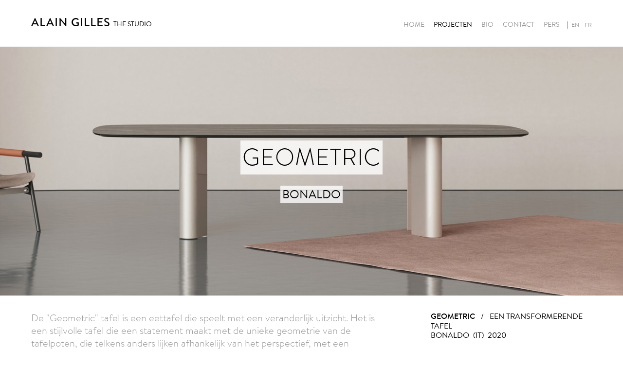

--- FILE ---
content_type: text/html; charset=UTF-8
request_url: http://www.alaingilles.com/nl/project/133/geometric
body_size: 4104
content:
<!DOCTYPE html><html class="no-js" lang="nl">
<head>
    <meta charset="utf-8">
    <meta http-equiv="X-UA-Compatible" content="IE=edge,chrome=1">
    <base href="" />
        <title>GEOMETRIC | Alain Gilles</title>
            <meta name="description" content="GEOMETRIC - BONALDO">
                <meta property="og:image" content="http://www.alaingilles.com/image/4953/og/alain-gilles-geometric-bonaldogeometric-tablescenographybanner08jpg.jpg" />
            <meta name="viewport" content="width=device-width, initial-scale=1.0">
    <link rel="stylesheet" href="http://www.alaingilles.com/site/theme/_assets/css/main.css?v=3">
    <link rel="stylesheet" href="http://www.alaingilles.com/site/theme/_assets/css/print.css?v=2" media="print">
        <script type="text/javascript" src="//use.typekit.net/flg3yyl.js"></script>
    <script type="text/javascript">try{Typekit.load();}catch(e){}</script>

    <!-- Global site tag (gtag.js) - Google Analytics -->
    <script async src="https://www.googletagmanager.com/gtag/js?id=G-2ZKJPQ33X1"></script>
    <script>
    window.dataLayer = window.dataLayer || [];
    function gtag(){dataLayer.push(arguments);}
    gtag('js', new Date());
    gtag('config', 'G-2ZKJPQ33X1');
    </script>

  <link rel="apple-touch-icon" sizes="57x57" href="http://www.alaingilles.com/site/theme/_assets/favicons/apple-touch-icon-57x57.png">
  <link rel="apple-touch-icon" sizes="114x114" href="http://www.alaingilles.com/site/theme/_assets/favicons/apple-touch-icon-114x114.png">
  <link rel="apple-touch-icon" sizes="72x72" href="http://www.alaingilles.com/site/theme/_assets/favicons/apple-touch-icon-72x72.png">
  <link rel="apple-touch-icon" sizes="144x144" href="http://www.alaingilles.com/site/theme/_assets/favicons/apple-touch-icon-144x144.png">
  <link rel="apple-touch-icon" sizes="60x60" href="http://www.alaingilles.com/site/theme/_assets/favicons/apple-touch-icon-60x60.png">
  <link rel="apple-touch-icon" sizes="120x120" href="http://www.alaingilles.com/site/theme/_assets/favicons/apple-touch-icon-120x120.png">
  <link rel="apple-touch-icon" sizes="76x76" href="http://www.alaingilles.com/site/theme/_assets/favicons/apple-touch-icon-76x76.png">
  <link rel="apple-touch-icon" sizes="152x152" href="http://www.alaingilles.com/site/theme/_assets/favicons/apple-touch-icon-152x152.png">
  <link rel="apple-touch-icon" sizes="180x180" href="http://www.alaingilles.com/site/theme/_assets/favicons/apple-touch-icon-180x180.png">
  <meta name="apple-mobile-web-app-title" content="Alain Gilles">
  <link rel="icon" type="image/png" href="http://www.alaingilles.com/site/theme/_assets/favicons/favicon-192x192.png" sizes="192x192">
  <link rel="icon" type="image/png" href="http://www.alaingilles.com/site/theme/_assets/favicons/favicon-160x160.png" sizes="160x160">
  <link rel="icon" type="image/png" href="http://www.alaingilles.com/site/theme/_assets/favicons/favicon-96x96.png" sizes="96x96">
  <link rel="icon" type="image/png" href="http://www.alaingilles.com/site/theme/_assets/favicons/favicon-16x16.png" sizes="16x16">
  <link rel="icon" type="image/png" href="http://www.alaingilles.com/site/theme/_assets/favicons/favicon-32x32.png" sizes="32x32">
  <meta name="msapplication-TileColor" content="#00a300">
  <meta name="msapplication-TileImage" content="http://www.alaingilles.com/site/theme/_assets/favicons/mstile-144x144.png">
  <meta name="application-name" content="Alain Gilles">

</head>
<body>

    <!--[if lt IE 9]><div class="load-alert ie-alert">You are using an <strong>outdated</strong> browser. Please <a href="http://browsehappy.com/">upgrade it</a> for a better web experience.</div><![endif]-->
    <noscript>
        <div class="load-alert js-alert">For full functionality of this website, it is necessary to <a href="https://www.whatismybrowser.com/guides/how-to-enable-javascript/" target="_blank">enable Javascript</a> in your web browser.</div>
    </noscript>

    <div id="main">
            <header class="header">
        <div class="inner-header">
            <a href="http://www.alaingilles.com/" class="logo"><h1>Alain Gilles </h1><span>the studio</span></a>
            <nav class="menu">
                <ul class="main-menu">
                  <li><a href="http://www.alaingilles.com/nl">Home</a></li>
                  <li><a href="http://www.alaingilles.com/nl/projects" class="active">Projecten</a></li>
                  <li><a href="http://www.alaingilles.com/nl/bio">Bio</a></li>
                  <li><a href="http://www.alaingilles.com/nl/contact">Contact</a></li>
                  <li><a href="http://www.alaingilles.com/nl/press">Pers</a></li>
               </ul>
                <ul class="langs">
                  <li><a href="http://www.alaingilles.com/en">en</a></li>
                  <li><a href="http://www.alaingilles.com/fr">fr</a></li>
               </ul>
            </nav>
            <button class="touch-menu"><span>Projecten</span></button>
        </div>
    </header>
        
<article>
    <header class="carousel hero hero-title">
                    <figure class="slide"  style="background-image: url('http://www.alaingilles.com/image/4953/banner/alain-gilles-geometric-bonaldogeometric-tablescenographybanner08.jpg')" data-lazy-url="http://www.alaingilles.com/image/4953/banner/alain-gilles-geometric-bonaldogeometric-tablescenographybanner08.jpg" data-lazy-default_width="640" data-lazy-step="128"></figure>
                
        <div class="outer">
            <div class="inner">
                <h1>GEOMETRIC</h1>
                <hr>
                <h2>BONALDO</h2>
            </div>
        </div>
    </header>

    <section class="body">
        <div class="split left">
            <div class="text">
                <p class="small">De "Geometric" tafel is een eettafel die speelt met een veranderlijk uitzicht. Het is een stijlvolle tafel die een statement maakt met de unieke geometrie van de tafelpoten, die telkens anders lijken afhankelijk van het perspectief, met een fascinerend effect.</p>

<p class="small">De tafel is zo ontworpen dat de algemene lijnen er anders uitzien naargelang de kijkhoek. De vier poten kunnen erg dik lijken, of net dun en scherp, afhankelijk van de positie van de kijker. Dit leidt tot uiteenlopende waarnemingen van het visuele gewicht van de poten en creëert bovendien een wisselwerking tussen de vier poten. De eeuwige visuele transformatie maakt de tafel des te fascinerender!</p>

<p class="small">Het veranderlijke visuele gewicht en de variërende persoonlijkheid van deze collectie tafels wordt verder versterkt door de beschikbare keuzes: een erg dun keramisch tafelblad dat flinterdun lijkt tegenover de solide tafelpoten, of net een veel massiever houten tafelblad dat toch subtiel blijft dankzij de gebogen vorm en afgeronde hoeken.</p>

<p class="small">De tafel is ook beschikbaar in een speciale kleiachtige afwerking met een aardachtig uitzicht en textuur, wat de tafel erg plastisch en brutalistisch doet aanvoelen. Deze afwerking samengesteld uit klei en steengruis (kwarts). In deze uitvoering voelt de tafel nog massiever aan, alsof ze uit een blok zandsteen gesneden is!</p>

<p class="small">&nbsp;</p>

            </div>
        </div>
        <aside class="split right">
            <div class="text">
                <h1><strong>GEOMETRIC&nbsp; &nbsp;</strong>/&nbsp; &nbsp;EEN TRANSFORMERENDE TAFEL&nbsp;</h1>

<h2>BONALDO&nbsp; (IT)&nbsp; 2020</h2>

<h2>&nbsp;</h2>

<p class="small"><strong>Materialen</strong></p>

<ul>
	<li class="small">Tafelblad:&nbsp; Hout, keramiek of mdf met kleiachtige afwerking</li>
	<li class="small">Basis:&nbsp; metaal met poedercoating of met kleiachtige afwerking</li>
</ul>

<p class="small"><strong>Afmeting</strong></p>

<ul>
	<li class="small">200 x 108 x 74 cm (L x l x H)</li>
	<li class="small">250 x 112 x 74 cm (L x l x H)</li>
	<li class="small">300 x 120 x 74 cm (L x l x H)</li>
	<li class="small">300 x 140 x 74 cm (L x l x H)</li>
</ul>

<p class="small"><strong>Awards</strong>&nbsp; &nbsp;</p>

<p class="small">Good Design Award, 2020, awarded by the Chicago Athenaeum: Museum of Architecture and design &nbsp;(USA)</p>

            </div>
            <a href="https://www.bonaldo.it/" target="_blank" rel="noopener" class="btn producer-btn">BONALDO</a><ul class="share">
    <li><a class="addthis_button_facebook fb" title="like"><span>like</span></a></li>
    <li><a class="addthis_button_twitter tw" title="tweet"><span>tweet</span></a></li>
    <li><a class="addthis_button_email ml" title="envoyer par e-mail"><span>e-mail</span></a></li>
</ul>
        </aside>
    </section>

    
    <section class="grid grid-gallery">
        <div class="inner-grid">
            
                <figure class="item">
                    <a href="http://www.alaingilles.com/nl/media/20" data-fancybox-href="http://www.alaingilles.com/nl/media/20 #main_content" class="video-btn fcbx fancybox.ajax" data-fancybox-group="fcbx"><img src="http://www.alaingilles.com/media/20/gallery/thumbnail.jpg" alt="" data-lazy-url="http://www.alaingilles.com/media/20/gallery/thumbnail.jpg"/>
                    </a>
                        <figcaption><p>BONALDO - GEOMETRIC TABLE Design Alain Gilles</p></figcaption>
                </figure>
                
                <figure class="item">
                            <a href="http://www.alaingilles.com/image/4939/gallery/alain-gilles-geometric-bonaldogeometric-tablescenography02finallmrjpg.jpg" class="fcbx" data-fancybox-group="fcbx"><img src="http://www.alaingilles.com/image/4939/grid/alain-gilles-geometric-bonaldogeometric-tablescenography02finallmr.jpg" alt="" data-lazy-url="http://www.alaingilles.com/image/4939/grid/alain-gilles-geometric-bonaldogeometric-tablescenography02finallmr.jpg" data-lazy-default_width="320" data-lazy-step="64"/>
                        </a>
                            <figcaption><p></p></figcaption>
                    </figure>

                <figure class="item">
                            <a href="http://www.alaingilles.com/image/4942/gallery/alain-gilles-geometric-bonaldogeometric-tablescenography06finalmrjpg.jpg" class="fcbx" data-fancybox-group="fcbx"><img src="http://www.alaingilles.com/image/4942/grid/alain-gilles-geometric-bonaldogeometric-tablescenography06finalmr.jpg" alt="" data-lazy-url="http://www.alaingilles.com/image/4942/grid/alain-gilles-geometric-bonaldogeometric-tablescenography06finalmr.jpg" data-lazy-default_width="320" data-lazy-step="64"/>
                        </a>
                            <figcaption><p></p></figcaption>
                    </figure>

                <figure class="item">
                            <a href="http://www.alaingilles.com/image/4957/gallery/alain-gilles-geometric-bonaldogeometric-tablescenography04lfinaljpg.jpg" class="fcbx" data-fancybox-group="fcbx"><img src="http://www.alaingilles.com/image/4957/grid/alain-gilles-geometric-bonaldogeometric-tablescenography04lfinal.jpg" alt="" data-lazy-url="http://www.alaingilles.com/image/4957/grid/alain-gilles-geometric-bonaldogeometric-tablescenography04lfinal.jpg" data-lazy-default_width="320" data-lazy-step="64"/>
                        </a>
                            <figcaption><p></p></figcaption>
                    </figure>

                <figure class="item">
                            <a href="http://www.alaingilles.com/image/4960/gallery/alain-gilles-geometric-bonaldogeometric-tablescenography07zoom02jpg.jpg" class="fcbx" data-fancybox-group="fcbx"><img src="http://www.alaingilles.com/image/4960/grid/alain-gilles-geometric-bonaldogeometric-tablescenography07zoom02.jpg" alt="" data-lazy-url="http://www.alaingilles.com/image/4960/grid/alain-gilles-geometric-bonaldogeometric-tablescenography07zoom02.jpg" data-lazy-default_width="320" data-lazy-step="64"/>
                        </a>
                            <figcaption><p></p></figcaption>
                    </figure>

                <figure class="item">
                            <a href="http://www.alaingilles.com/image/4938/gallery/alain-gilles-geometric-bonaldogeometric-tablescenography01finallmrjpg.jpg" class="fcbx" data-fancybox-group="fcbx"><img src="http://www.alaingilles.com/image/4938/grid/alain-gilles-geometric-bonaldogeometric-tablescenography01finallmr.jpg" alt="" data-lazy-url="http://www.alaingilles.com/image/4938/grid/alain-gilles-geometric-bonaldogeometric-tablescenography01finallmr.jpg" data-lazy-default_width="320" data-lazy-step="64"/>
                        </a>
                            <figcaption><p></p></figcaption>
                    </figure>

                <figure class="item">
                            <a href="http://www.alaingilles.com/image/4955/gallery/alain-gilles-geometric-bonaldogeometric-tablescenography01detailmrjpg.jpg" class="fcbx" data-fancybox-group="fcbx"><img src="http://www.alaingilles.com/image/4955/grid/alain-gilles-geometric-bonaldogeometric-tablescenography01detailmr.jpg" alt="" data-lazy-url="http://www.alaingilles.com/image/4955/grid/alain-gilles-geometric-bonaldogeometric-tablescenography01detailmr.jpg" data-lazy-default_width="320" data-lazy-step="64"/>
                        </a>
                            <figcaption><p></p></figcaption>
                    </figure>

                <figure class="item">
                            <a href="http://www.alaingilles.com/image/4943/gallery/alain-gilles-geometric-bonaldogeometric-tablescenography07finalmrjpg.jpg" class="fcbx" data-fancybox-group="fcbx"><img src="http://www.alaingilles.com/image/4943/grid/alain-gilles-geometric-bonaldogeometric-tablescenography07finalmr.jpg" alt="" data-lazy-url="http://www.alaingilles.com/image/4943/grid/alain-gilles-geometric-bonaldogeometric-tablescenography07finalmr.jpg" data-lazy-default_width="320" data-lazy-step="64"/>
                        </a>
                            <figcaption><p></p></figcaption>
                    </figure>

                <figure class="item">
                            <a href="http://www.alaingilles.com/image/4989/gallery/alain-gilles-geometric-bstyle-1geometric-table-stone-acquerelli-2mrjpg.jpg" class="fcbx" data-fancybox-group="fcbx"><img src="http://www.alaingilles.com/image/4989/grid/alain-gilles-geometric-bstyle-1geometric-table-stone-acquerelli-2mr.jpg" alt="" data-lazy-url="http://www.alaingilles.com/image/4989/grid/alain-gilles-geometric-bstyle-1geometric-table-stone-acquerelli-2mr.jpg" data-lazy-default_width="320" data-lazy-step="64"/>
                        </a>
                            <figcaption><p></p></figcaption>
                    </figure>

                <figure class="item">
                            <a href="http://www.alaingilles.com/image/4995/gallery/alain-gilles-geometric-bstyle-1geometric-table-stone-acquerellimr2jpg.jpg" class="fcbx" data-fancybox-group="fcbx"><img src="http://www.alaingilles.com/image/4995/grid/alain-gilles-geometric-bstyle-1geometric-table-stone-acquerellimr2.jpg" alt="" data-lazy-url="http://www.alaingilles.com/image/4995/grid/alain-gilles-geometric-bstyle-1geometric-table-stone-acquerellimr2.jpg" data-lazy-default_width="320" data-lazy-step="64"/>
                        </a>
                            <figcaption><p></p></figcaption>
                    </figure>

                <figure class="item">
                            <a href="http://www.alaingilles.com/image/4991/gallery/alain-gilles-geometric-bstyle-1geometric-table-stone-ever-more-acquerelli-rollmrjpg.jpg" class="fcbx" data-fancybox-group="fcbx"><img src="http://www.alaingilles.com/image/4991/grid/alain-gilles-geometric-bstyle-1geometric-table-stone-ever-more-acquerelli-rollmr.jpg" alt="" data-lazy-url="http://www.alaingilles.com/image/4991/grid/alain-gilles-geometric-bstyle-1geometric-table-stone-ever-more-acquerelli-rollmr.jpg" data-lazy-default_width="320" data-lazy-step="64"/>
                        </a>
                            <figcaption><p></p></figcaption>
                    </figure>

                <figure class="item">
                            <a href="http://www.alaingilles.com/image/4992/gallery/alain-gilles-geometric-bstyle-2geometric-table-ika-bon-tonmrjpg.jpg" class="fcbx" data-fancybox-group="fcbx"><img src="http://www.alaingilles.com/image/4992/grid/alain-gilles-geometric-bstyle-2geometric-table-ika-bon-tonmr.jpg" alt="" data-lazy-url="http://www.alaingilles.com/image/4992/grid/alain-gilles-geometric-bstyle-2geometric-table-ika-bon-tonmr.jpg" data-lazy-default_width="320" data-lazy-step="64"/>
                        </a>
                            <figcaption><p></p></figcaption>
                    </figure>

                <figure class="item">
                            <a href="http://www.alaingilles.com/image/5360/gallery/alain-gilles-geometric-geometric-table-ika-bon-tonlrjpg.jpg" class="fcbx" data-fancybox-group="fcbx"><img src="http://www.alaingilles.com/image/5360/grid/alain-gilles-geometric-geometric-table-ika-bon-tonlr.jpg" alt="" data-lazy-url="http://www.alaingilles.com/image/5360/grid/alain-gilles-geometric-geometric-table-ika-bon-tonlr.jpg" data-lazy-default_width="320" data-lazy-step="64"/>
                        </a>
                            <figcaption><p></p></figcaption>
                    </figure>

                <figure class="item">
                            <a href="http://www.alaingilles.com/image/5363/gallery/alain-gilles-geometric-ika-uplrjpg.jpg" class="fcbx" data-fancybox-group="fcbx"><img src="http://www.alaingilles.com/image/5363/grid/alain-gilles-geometric-ika-uplr.jpg" alt="" data-lazy-url="http://www.alaingilles.com/image/5363/grid/alain-gilles-geometric-ika-uplr.jpg" data-lazy-default_width="320" data-lazy-step="64"/>
                        </a>
                            <figcaption><p></p></figcaption>
                    </figure>

                <figure class="item">
                            <a href="http://www.alaingilles.com/image/5354/gallery/alain-gilles-geometric-artika-miss-artika-1lrjpg.jpg" class="fcbx" data-fancybox-group="fcbx"><img src="http://www.alaingilles.com/image/5354/grid/alain-gilles-geometric-artika-miss-artika-1lr.jpg" alt="" data-lazy-url="http://www.alaingilles.com/image/5354/grid/alain-gilles-geometric-artika-miss-artika-1lr.jpg" data-lazy-default_width="320" data-lazy-step="64"/>
                        </a>
                            <figcaption><p></p></figcaption>
                    </figure>

                <figure class="item">
                            <a href="http://www.alaingilles.com/image/5362/gallery/alain-gilles-geometric-geometric-tablelrjpg.jpg" class="fcbx" data-fancybox-group="fcbx"><img src="http://www.alaingilles.com/image/5362/grid/alain-gilles-geometric-geometric-tablelr.jpg" alt="" data-lazy-url="http://www.alaingilles.com/image/5362/grid/alain-gilles-geometric-geometric-tablelr.jpg" data-lazy-default_width="320" data-lazy-step="64"/>
                        </a>
                            <figcaption><p></p></figcaption>
                    </figure>

                <figure class="item">
                            <a href="http://www.alaingilles.com/image/5355/gallery/alain-gilles-geometric-bonaldodiningintro-50lrjpg.jpg" class="fcbx" data-fancybox-group="fcbx"><img src="http://www.alaingilles.com/image/5355/grid/alain-gilles-geometric-bonaldodiningintro-50lr.jpg" alt="" data-lazy-url="http://www.alaingilles.com/image/5355/grid/alain-gilles-geometric-bonaldodiningintro-50lr.jpg" data-lazy-default_width="320" data-lazy-step="64"/>
                        </a>
                            <figcaption><p></p></figcaption>
                    </figure>

                <figure class="item">
                            <a href="http://www.alaingilles.com/image/5361/gallery/alain-gilles-geometric-geometric-table-itala-miss-itala-bio-slrjpg.jpg" class="fcbx" data-fancybox-group="fcbx"><img src="http://www.alaingilles.com/image/5361/grid/alain-gilles-geometric-geometric-table-itala-miss-itala-bio-slr.jpg" alt="" data-lazy-url="http://www.alaingilles.com/image/5361/grid/alain-gilles-geometric-geometric-table-itala-miss-itala-bio-slr.jpg" data-lazy-default_width="320" data-lazy-step="64"/>
                        </a>
                            <figcaption><p></p></figcaption>
                    </figure>

                <figure class="item">
                            <a href="http://www.alaingilles.com/image/5813/gallery/alain-gilles-geometric-bonaldogeometric-table-wood03mrbjpg.jpg" class="fcbx" data-fancybox-group="fcbx"><img src="http://www.alaingilles.com/image/5813/grid/alain-gilles-geometric-bonaldogeometric-table-wood03mrb.jpg" alt="" data-lazy-url="http://www.alaingilles.com/image/5813/grid/alain-gilles-geometric-bonaldogeometric-table-wood03mrb.jpg" data-lazy-default_width="320" data-lazy-step="64"/>
                        </a>
                            <figcaption><p>houten versie in ebbenhout</p></figcaption>
                    </figure>

                <figure class="item">
                            <a href="http://www.alaingilles.com/image/5815/gallery/alain-gilles-geometric-bonaldogeometric-table-wood04mrbjpg.jpg" class="fcbx" data-fancybox-group="fcbx"><img src="http://www.alaingilles.com/image/5815/grid/alain-gilles-geometric-bonaldogeometric-table-wood04mrb.jpg" alt="" data-lazy-url="http://www.alaingilles.com/image/5815/grid/alain-gilles-geometric-bonaldogeometric-table-wood04mrb.jpg" data-lazy-default_width="320" data-lazy-step="64"/>
                        </a>
                            <figcaption><p>houten versie in ebbenhout</p></figcaption>
                    </figure>

                <figure class="item">
                            <a href="http://www.alaingilles.com/image/5814/gallery/alain-gilles-geometric-bonaldogeometric-table-wood02mrbjpg.jpg" class="fcbx" data-fancybox-group="fcbx"><img src="http://www.alaingilles.com/image/5814/grid/alain-gilles-geometric-bonaldogeometric-table-wood02mrb.jpg" alt="" data-lazy-url="http://www.alaingilles.com/image/5814/grid/alain-gilles-geometric-bonaldogeometric-table-wood02mrb.jpg" data-lazy-default_width="320" data-lazy-step="64"/>
                        </a>
                            <figcaption><p>houten versie in ebbenhout</p></figcaption>
                    </figure>

                <figure class="item">
                            <a href="http://www.alaingilles.com/image/6181/gallery/alain-gilles-geometric-geometric-table-1jpg.jpg" class="fcbx" data-fancybox-group="fcbx"><img src="http://www.alaingilles.com/image/6181/grid/alain-gilles-geometric-geometric-table-1.jpg" alt="" data-lazy-url="http://www.alaingilles.com/image/6181/grid/alain-gilles-geometric-geometric-table-1.jpg" data-lazy-default_width="320" data-lazy-step="64"/>
                        </a>
                            <figcaption><p></p></figcaption>
                    </figure>

                <figure class="item">
                            <a href="http://www.alaingilles.com/image/6182/gallery/alain-gilles-geometric-geometric-table-2jpg.jpg" class="fcbx" data-fancybox-group="fcbx"><img src="http://www.alaingilles.com/image/6182/grid/alain-gilles-geometric-geometric-table-2.jpg" alt="" data-lazy-url="http://www.alaingilles.com/image/6182/grid/alain-gilles-geometric-geometric-table-2.jpg" data-lazy-default_width="320" data-lazy-step="64"/>
                        </a>
                            <figcaption><p></p></figcaption>
                    </figure>

                <figure class="item">
                            <a href="http://www.alaingilles.com/image/6183/gallery/alain-gilles-geometric-geometric-table-3jpg.jpg" class="fcbx" data-fancybox-group="fcbx"><img src="http://www.alaingilles.com/image/6183/grid/alain-gilles-geometric-geometric-table-3.jpg" alt="" data-lazy-url="http://www.alaingilles.com/image/6183/grid/alain-gilles-geometric-geometric-table-3.jpg" data-lazy-default_width="320" data-lazy-step="64"/>
                        </a>
                            <figcaption><p></p></figcaption>
                    </figure>

            </div>
        </section>
                    <nav class="navigation">
        <a href="http://www.alaingilles.com/nl/project/136/combination" class="btn prev">Vorige project</a><a href="http://www.alaingilles.com/nl/project/132/stacked" class="btn next">Volgende project</a>            </nav>
        
</article>
    </div>
        <footer class="footer">
        <div class="inner-footer">

            <ul class="share">
                <li><a href="https://www.facebook.com/alain.gilles.142" target="_blank" rel="noopener" class="fb" title="Facebook">Facebook</a></li>
                <li><a href="https://www.instagram.com/gillesalain/" target="_blank" rel="noopener" class="ig" title="Instagram">Instagram</a></li>
            </ul>

            <p>Copyright © Alain Gilles. Alle rechten voorbehouden 2026</p>
            <span> • </span>
            <p>Website by <a href="http://www.tentwelve.com" target="_blank">Tentwelve</a></p>
        </div>
    </footer>
    
    <script src="http://www.alaingilles.com/site/theme/_assets/js/vendor/modernizr-2.8.3-custom.min.js"></script>
    <script src="//ajax.googleapis.com/ajax/libs/jquery/1.11.1/jquery.min.js"></script>
    <script>window.jQuery || document.write('<script src="http://www.alaingilles.com/site/theme/_assets/js/vendor/jquery-1.11.1.min.js"><\/script>')</script>
    <script src="http://www.alaingilles.com/site/theme/_assets/js/plugins.min.js"></script>
    <script defer src="http://www.alaingilles.com/site/theme/_assets/js/scripts.min.js"></script>

    <script defer src="//s7.addthis.com/js/300/addthis_widget.js#pubid=tentwelve&domready=1"></script>

</body>
</html>


--- FILE ---
content_type: text/css
request_url: http://www.alaingilles.com/site/theme/_assets/css/main.css?v=3
body_size: 6297
content:
html{font-family:sans-serif;-ms-text-size-adjust:100%;-webkit-text-size-adjust:100%}body{margin:0}article,aside,details,figcaption,figure,footer,header,hgroup,main,menu,nav,section,summary{display:block}audio,canvas,progress,video{display:inline-block;vertical-align:baseline}audio:not([controls]){display:none;height:0}[hidden],template{display:none}a{background-color:transparent}a:active,a:hover{outline:0}abbr[title]{border-bottom:1px dotted}b,strong{font-weight:bold}dfn{font-style:italic}h1{font-size:2em;margin:0.67em 0}mark{background:#ff0;color:#000}small{font-size:80%}sub,sup{font-size:75%;line-height:0;position:relative;vertical-align:baseline}sup{top:-0.5em}sub{bottom:-0.25em}img{border:0}svg:not(:root){overflow:hidden}figure{margin:0}hr{-moz-box-sizing:content-box;box-sizing:content-box;height:0}pre{overflow:auto}code,kbd,pre,samp{font-family:monospace, monospace;font-size:1em}button,input,optgroup,select,textarea{color:inherit;font:inherit;margin:0}button{overflow:visible}button,select{text-transform:none}button,html input[type="button"],input[type="reset"],input[type="submit"]{-webkit-appearance:button;cursor:pointer}button[disabled],html input[disabled]{cursor:default}button::-moz-focus-inner,input::-moz-focus-inner{border:0;padding:0}input{line-height:normal}input[type="checkbox"],input[type="radio"]{box-sizing:border-box;padding:0}input[type="number"]::-webkit-inner-spin-button,input[type="number"]::-webkit-outer-spin-button{height:auto}input[type="search"]{-webkit-appearance:textfield;-moz-box-sizing:content-box;-webkit-box-sizing:content-box;box-sizing:content-box}input[type="search"]::-webkit-search-cancel-button,input[type="search"]::-webkit-search-decoration{-webkit-appearance:none}fieldset{border:1px solid #c0c0c0;margin:0 2px;padding:0.35em 0.625em 0.75em}legend{border:0;padding:0}textarea{overflow:auto}optgroup{font-weight:bold}table{border-collapse:collapse;border-spacing:0}td,th{padding:0}@font-face{font-family:"BrandonText";src:url("../fonts/2C084F_0_0.eot");src:url("../fonts/2C084F_0_0.eot?#iefix") format("embedded-opentype"),url("../fonts/2C084F_0_0.woff") format("woff"),url("../fonts/2C084F_0_0.ttf") format("truetype");font-style:normal;font-weight:300}@font-face{font-family:"BrandonText";src:url("../fonts/2C084F_2_0.eot");src:url("../fonts/2C084F_2_0.eot?#iefix") format("embedded-opentype"),url("../fonts/2C084F_2_0.woff") format("woff"),url("../fonts/2C084F_2_0.ttf") format("truetype");font-style:normal;font-weight:400}@font-face{font-family:"BrandonText";src:url("../fonts/2C084F_3_0.eot");src:url("../fonts/2C084F_3_0.eot?#iefix") format("embedded-opentype"),url("../fonts/2C084F_3_0.woff") format("woff"),url("../fonts/2C084F_3_0.ttf") format("truetype");font-style:normal;font-weight:500}html{font-size:75%;line-height:1.33333em}html,body{background:#fff;color:#000}body{margin:0;font-family:"brandon-grotesque","Futura",Helvetica,Arial,sans-serif;font-weight:400;font-style:normal;line-height:inherit}strong,b{font-weight:500}a{color:inherit;text-decoration:none}a:visited,a:active,a:hover{color:inherit}a.active{cursor:default}.no-touch a[href^='tel:']{text-decoration:none !important;cursor:default}ul{list-style:none;padding:0;margin:0}p{margin:0}h1,h2,h3,h4,h5,h6{margin:0;font-weight:400;font-size:1em}hr{margin:0 auto;border:none;color:inherit;border-top-width:1px;border-top-style:solid;border-top-color:inherit;height:0;width:100%;max-width:268px;margin-top:.66667em;margin-bottom:.66667em}.text{color:#979797;font-family:"BrandonText","Futura",Helvetica,Arial,sans-serif}.text h1,.text h2,.text h3,.text h4{text-transform:uppercase;font-size:1.16667em;line-height:1.42857em;color:#000}.text hr{margin-left:0;width:2.66667em}.text p,.text ul{font-size:1.16667em;line-height:1.42857em;margin-bottom:.57143em}.text p.small{font-size:1em;line-height:1.33333em;margin-bottom:.66667em}.text blockquote{margin:0 1.33333em 0 .33333em;border-left:1px solid #979797;padding-left:1em;margin-bottom:.66667em}.text ul{list-style-type:disc;margin-left:1.33333em}.text ul li{line-height:1.14286em;margin-bottom:.28571em}.text a{text-decoration:underline}.text a:hover,.text a:focus{color:#000}.cke_editable{padding:1.33333em}.right .text,.cke-right{padding-right:33.333%}.right .text h1,.right .text h2,.right .text h3,.right .text h4,.right .text p,.right .text ul,.cke-right h1,.cke-right h2,.cke-right h3,.cke-right h4,.cke-right p,.cke-right ul{font-size:1em;line-height:1.33333em}.right .text p,.right .text ul,.cke-right p,.cke-right ul{margin-bottom:.66667em}@media only screen and (min-width: 512px){.text{font-size:110%}}@media only screen and (min-width: 768px){.text{font-size:125%}}@media only screen and (min-width: 1024px){.text{font-size:150%;font-weight:300}}@media only screen and (min-width: 1280px){.text{font-size:165%}.right .text h1,.right .text h2,.right .text h3,.right .text h4,.right .text p,.right .text ul,.cke-right h1,.cke-right h2,.cke-right h3,.cke-right h4,.cke-right p,.cke-right ul{font-size:.83333em;line-height:1.2em}.right .text p,.right .text ul,.cke-right p,.cke-right ul{margin-bottom:.8em}}@media only screen and (min-width: 1536px){.text{font-size:180%}}*,*:before,*:after,input[type='search']{-moz-box-sizing:border-box;-webkit-box-sizing:border-box;box-sizing:border-box}body,html{position:relative;height:100%}body{margin:0;width:100%;min-width:300px}.load-alert{z-index:10000;position:fixed;bottom:0;left:0;width:100%;text-align:center;background:red;color:#fff;padding:16px 48px;font-size:1.5em;line-height:1.11111em}.load-alert a{text-decoration:underline}#main{position:relative;padding-top:5.33333em;padding-bottom:10.66667em;min-height:100%;margin:0 auto;max-width:2048px}@media only screen and (min-width: 1024px){#main{padding-top:8em}}button,input,textarea,label{border:none;background-color:transparent;-moz-border-radius:0;-webkit-border-radius:0;border-radius:0;font-family:"brandon-grotesque","Futura",Helvetica,Arial,sans-serif}button:focus,input:focus,textarea:focus,label:focus{outline:none}input,textarea,label{padding:6px 12px;font-size:16px;line-height:24px;min-height:1.33333em}button{-moz-appearance:none;-webkit-appearance:none;padding:0}input[type='text'],input[type='password'],input[type='search'],input[type='email'],textarea{-moz-appearance:none;-webkit-appearance:none;width:100%;border:1px solid gray;background-color:#fff;color:#5F5F5F}input[type='text'].error,input[type='password'].error,input[type='search'].error,input[type='email'].error,textarea.error{border-color:red;color:red}label{display:none;padding:0 14px}.no-placeholder label{display:block}input,textarea{margin-bottom:1.33333em}input:-moz-placeholder,textarea:-moz-placeholder{color:#979797;font:16px/1.5 "brandon-grotesque","Futura",Helvetica,Arial,sans-serif 400}input:-ms-input-placeholder,textarea:-ms-input-placeholder{color:#979797;font:16px/1.5 "brandon-grotesque","Futura",Helvetica,Arial,sans-serif 400}input::-webkit-input-placeholder,textarea::-webkit-input-placeholder{color:#979797;font:16px/1.5 "brandon-grotesque","Futura",Helvetica,Arial,sans-serif 400}input.error:-moz-placeholder,textarea.error:-moz-placeholder{color:red;font:16px/1.5 "brandon-grotesque","Futura",Helvetica,Arial,sans-serif 400}input.error:-ms-input-placeholder,textarea.error:-ms-input-placeholder{color:red;font:16px/1.5 "brandon-grotesque","Futura",Helvetica,Arial,sans-serif 400}input.error::-webkit-input-placeholder,textarea.error::-webkit-input-placeholder{color:red;font:16px/1.5 "brandon-grotesque","Futura",Helvetica,Arial,sans-serif 400}textarea{resize:vertical}input[type='search']{-moz-appearance:none;-webkit-appearance:none}#message{display:none}fieldset{border:none;padding:0}form{position:relative}form input[type='submit']{display:block;overflow:hidden;background-color:gray;border:1px solid gray;color:#fff}form input[type='submit']:hover,form input[type='submit']:focus{background-color:#000;border-color:#000}p.error{padding:12px 13px 0;color:red}.btn{display:inline-block;background-color:#fff;border:1px solid gray;color:#5F5F5F;-moz-border-radius:2px;-webkit-border-radius:2px;border-radius:2px;padding:.33333em .66667em;font-weight:500}.btn:hover,.btn:focus{background-color:#000;border-color:#000;color:#fff}.btn.press-btn{text-transform:uppercase;font-size:1.25em;line-height:1.33333em;margin-top:1.06667em;overflow:hidden;max-width:100%}.btn.producer-btn{font-size:1.25em;line-height:1.33333em;margin-top:1.06667em;overflow:hidden;max-width:100%;background-color:#5F5F5F;border:2px solid #5F5F5F;color:#fff;font-weight:300}.btn.producer-btn:hover,.btn.producer-btn:focus{background-color:#fff;border-color:#5F5F5F;color:#5F5F5F}@media only screen and (min-width: 1024px){.btn.press-btn,.btn.producer-btn{font-size:1.58333em;line-height:1.26316em;margin-top:.84211em}}.header{position:relative;padding:2em 0;text-transform:uppercase;position:fixed;top:0;left:0;width:100%;background:#fff;min-width:300px;z-index:9000}.inner-header{margin:0 auto;max-width:2048px;padding:0 1.33333em}.logo{position:relative}.logo h1{display:inline;font-size:1.33333em;line-height:1em;letter-spacing:1px;font-weight:500}.logo span{display:none}.touch-menu{display:block;position:absolute;top:2em;right:1.33333em;padding-right:2em;min-height:1.33333em}.touch-menu span{display:block;font-size:.91667em;line-height:1.45455em;font-weight:500;text-transform:uppercase}.touch-menu:after{content:"";position:absolute;bottom:4px;right:0;display:inline-block;height:14px;width:18px;background-image:url('../img/sprites-s01e8cd14d9.png');background-position:0 -460px;background-repeat:no-repeat}@media (-webkit-min-device-pixel-ratio: 1.5), (min--moz-device-pixel-ratio: 1.5), (-o-min-device-pixel-ratio: 3 / 2), (min-device-pixel-ratio: 1.5){.touch-menu:after{background-image:url('../img/sprites-retina-s148f611928.png');background-position:0 -534px;-moz-background-size:64px auto;-o-background-size:64px auto;-webkit-background-size:64px auto;background-size:64px auto}}.touch-menu.active:after{height:14px;width:18px;background-image:url('../img/sprites-s01e8cd14d9.png');background-position:0 -436px;background-repeat:no-repeat}@media (-webkit-min-device-pixel-ratio: 1.5), (min--moz-device-pixel-ratio: 1.5), (-o-min-device-pixel-ratio: 3 / 2), (min-device-pixel-ratio: 1.5){.touch-menu.active:after{background-image:url('../img/sprites-retina-s148f611928.png');background-position:0 -510px;-moz-background-size:64px auto;-o-background-size:64px auto;-webkit-background-size:64px auto;background-size:64px auto}}.menu{position:relative;display:none;margin-top:4.66667em}.menu li{display:block;margin-top:1em;margin-bottom:.66667em}.menu a{display:block;font-weight:500;font-size:1.08333em;line-height:.92308em;padding-bottom:.30769em;color:#979797}.menu a:hover,.menu a:focus{color:#5F5F5F}.menu a.active{color:#000}.main-menu li{border-bottom:1px solid #979797}.langs{margin-top:1em}.langs li{display:inline-block;margin-right:1.33333em}.langs a,.langs span{display:block;border:1px solid #979797;text-align:center;width:24px;height:24px;font-size:.91667em;line-height:2.18182em;font-weight:500}.langs a:hover,.langs a:focus{border-color:#5F5F5F}.langs span{border-color:#000}@media only screen and (min-width: 512px){.logo span{display:inline;font-size:.91667em;line-height:1.45455em}}@media only screen and (min-width: 768px){.header:before,.header:after{content:" ";display:table}.header:after{clear:both}.inner-header{padding:0 2.66667em}.touch-menu{display:none}.logo{display:inline-block;float:left}.menu{display:inline-block !important;margin-top:2px;float:right}.menu ul{display:block;float:left}.menu li{display:inline-block}.menu a,.menu span{padding:0;font-weight:400}.main-menu li{border:none;margin:0 1.33333em 0 0}.main-menu a{font-size:1.16667em;line-height:.85714em}.langs{margin-top:0em;border-left:1px solid gray}.langs li{margin:0 0 0 .66667em}.langs a,.langs span{border:none;width:auto;height:auto;font-size:1em;line-height:1em}.langs span{display:none}}@media only screen and (min-width: 1024px){.header{padding:2.66667em 0;min-height:8em}.logo{display:inline-block;float:left}.logo h1{font-size:2em;line-height:1.16667em}.logo span{font-size:1.16667em;line-height:2em}.menu{margin-top:1em}}@media only screen and (min-width: 1280px){.header{padding:2.66667em}}.footer{position:relative;padding:1.33333em 0;width:100%;background:#fff;min-width:300px;min-height:5.33333em;margin-top:-5.33333em;text-align:center}.inner-footer{margin:0 auto;padding:0 1.33333em;color:gray}.inner-footer span{display:none}@media only screen and (min-width: 512px){.inner-footer{padding:0 2.66667em}.inner-footer p,.inner-footer span{display:inline}}@media only screen and (min-width: 1280px){.inner-footer{padding:0 5.33333em}}figure{display:block;width:100%;overflow:hidden}figure img{display:block;width:100%;height:auto}figcaption{padding:.66667em 1.33333em}.video-frame{position:relative;width:100%}.video-frame:after{content:"";display:block;padding-bottom:56.25%;padding-top:0}.video-frame iframe{position:absolute;top:0;left:0;width:100%;height:100%;border:0}.section-header{text-align:center;padding:.66667em 1.33333em;text-transform:uppercase}.hero{position:relative;width:100%;overflow:hidden;display:block}.hero figure{position:relative;height:0;width:100%;padding-bottom:50%;background-size:cover;background-repeat:no-repeat;background-position:center center;background-attachment:scroll}.lt-ie9 .hero figure{-ms-behavior:url(/site/theme/_assets/js/vendor/backgroundsize.min.htc)}.hero figcaption{position:absolute;top:0;left:0;right:0;bottom:0;background:rgba(245,245,245,0.9);color:#fff}.hero figcaption .inner{margin:0 auto;max-width:32em}.hero blockquote{font-size:1.5em;line-height:.88889em;text-transform:uppercase;text-align:center;margin:0}.hero-title{text-align:center}.hero-title h1,.hero-title h2{background:rgba(255,255,255,0.8);display:inline}.hero-title h1{font-size:2em;line-height:1.66667em;letter-spacing:1px;padding:0 4px;text-transform:uppercase;font-weight:300}.hero-title h2{font-size:1em;line-height:1.66667em;padding:0 4px}.hero-title hr{border:none}.hero-title .outer{z-index:1000}.hero-title .outer .inner{margin:0 auto;max-width:64em}.inner-hero{display:block;position:relative;width:100%;padding:.66667em 0;-moz-transition:width .2s linear;-o-transition:width .2s linear;-webkit-transition:width .2s linear;transition:width .2s linear;text-transform:uppercase}.inner-hero h2{color:#979797;font-size:.91667em;line-height:1.09091em}.inner-hero hr{margin-left:0;width:1.33333em}.inner-hero h1{font-size:1.5em;line-height:1.11111em;font-weight:300}.inner-hero p{font-size:.91667em;line-height:1.45455em}.outer{position:absolute;left:0;top:50%;width:100%;-moz-transform:translateY(-50%);-ms-transform:translateY(-50%);-webkit-transform:translateY(-50%);transform:translateY(-50%);padding:1.33333em}.no-csstransforms .outer{height:50%}.no-csstransforms .outer .inner{position:absolute;width:100%;top:-25%;height:50%}.carousel{position:relative;width:100%;height:0;padding-bottom:50%;overflow:hidden}.carousel.home-cycle{height:auto;overflow:visible;padding-bottom:0;background:#f5f5f5}.carousel.home-cycle.cycle{overflow:hidden}.carousel.home-cycle .outer{position:relative;-moz-transform:translateY(0);-ms-transform:translateY(0);-webkit-transform:translateY(0);transform:translateY(0)}.cycle-pager{position:absolute;bottom:1.33333em;width:100%;left:0;z-index:200;text-align:center}.cycle-pager span{display:inline-block;text-indent:-119988px;overflow:hidden;text-align:left;text-transform:capitalize;width:.66667em;height:.66667em;-moz-border-radius:50%;-webkit-border-radius:50%;border-radius:50%;background:rgba(255,255,255,0.4);-moz-box-shadow:-1px -1px 1px #5F5F5F,0 0 2px #fff;-webkit-box-shadow:-1px -1px 1px #5F5F5F,0 0 2px #fff;box-shadow:-1px -1px 1px #5F5F5F,0 0 2px #fff;vertical-align:bottom;margin:0 .16667em;cursor:pointer}.cycle-pager span:hover{background:#5F5F5F;border:3px solid #fff}.cycle-pager span.cycle-pager-active{background:#5F5F5F;border:none;cursor:default}.filters{text-transform:uppercase;margin-top:1.33333em;margin-bottom:1.33333em;margin-left:.66667em}.filters li{display:inline-block}.filters a,.filters span{display:block;-moz-border-radius:2px;-webkit-border-radius:2px;border-radius:2px;background-color:#fff;padding:.33333em .66667em 0;font-weight:500;border:1px solid #fff;color:#5F5F5F;padding:2px 7px 1px}.filters a:hover,.filters a:focus,.filters span:hover,.filters span:focus{color:#000}.filters span{color:#000;border-color:#000}.item{position:relative;filter:progid:DXImageTransform.Microsoft.Alpha(Opacity=0);opacity:0;margin-bottom:1.33333em}.no-js .item{filter:progid:DXImageTransform.Microsoft.Alpha(enabled=false);opacity:1}.video-btn:after{content:"";position:absolute;top:50%;left:50%;margin-top:-24px;margin-left:-24px;opacity:.5;height:48px;width:48px;background-image:url('../img/sprites-s01e8cd14d9.png');background-position:0 -526px;background-repeat:no-repeat;-moz-transition:opacity .2s linear;-o-transition:opacity .2s linear;-webkit-transition:opacity .2s linear;transition:opacity .2s linear}@media (-webkit-min-device-pixel-ratio: 1.5), (min--moz-device-pixel-ratio: 1.5), (-o-min-device-pixel-ratio: 3 / 2), (min-device-pixel-ratio: 1.5){.video-btn:after{background-image:url('../img/sprites-retina-s148f611928.png');background-position:0 -600px;-moz-background-size:64px auto;-o-background-size:64px auto;-webkit-background-size:64px auto;background-size:64px auto}}.video-btn:hover:after{opacity:1}.grid{background-image:url(../img/spinner.gif);background-position:50% 75%;background-repeat:no-repeat;background-attachment:fixed}.grid.loaded{background:none}.grid figcaption{position:relative;text-transform:uppercase}.grid h1{letter-spacing:1px}.grid h2{font-size:.91667em;line-height:1.09091em}.grid hr{width:2.66667em;margin-top:.66667em;margin-bottom:.66667em}.grid p{color:#979797;text-transform:none;font-size:1.16667em;line-height:1.14286em}.grid.grid-homepage{text-align:center}.grid.grid-homepage figcaption{position:absolute;top:0;bottom:0;left:0;right:0;background:rgba(255,255,255,0.75);filter:progid:DXImageTransform.Microsoft.Alpha(Opacity=0);opacity:0;-moz-transition:opacity .2s linear;-o-transition:opacity .2s linear;-webkit-transition:opacity .2s linear;transition:opacity .2s linear}.touch .scroll .grid.grid-homepage figcaption{-moz-transition:none 1s;-o-transition:none 1s;-webkit-transition:none 1s;transition:none 1s}.no-touch .grid.grid-homepage .item:hover figcaption,.grid.grid-homepage .item:focus figcaption,.scroll .grid.grid-homepage figcaption{filter:progid:DXImageTransform.Microsoft.Alpha(enabled=false);opacity:1}.grid.grid-homepage h1{font-size:2em;line-height:1em;font-weight:300;margin-bottom:.16667em}.grid.grid-projects h1,.grid.grid-projects h2{font-size:.91667em;line-height:1.09091em;font-weight:500}.grid.grid-projects h2{color:gray;font-weight:400}.split,.columns{padding:1.33333em}.press-browser ul ul{display:none;padding-left:1.33333em}.no-js .press-browser ul ul,.lt-ie9 .press-browser ul ul{display:block}.press-browser ul a,.press-browser ul h2{display:block;position:relative;font-size:1.16667em;line-height:1.42857em;font-weight:500;border-bottom:1px solid #979797;border-top:1px solid #979797;margin-top:-1px;padding:.66667em 0}.press-browser ul li{display:block;position:relative}.press-browser ul h2{cursor:pointer;color:#979797}.press-browser ul h2:before{content:"+ "}.press-browser ul .unfold>h2{color:#000}.press-browser ul .unfold>h2:before{content:"– "}.press-browser ul h2,.press-browser ul span{display:block;overflow:hidden;text-overflow:ellipsis;white-space:nowrap}.press-browser ul a{min-height:4.33333em;padding-left:3.33333em;filter:progid:DXImageTransform.Microsoft.Alpha(Opacity=80);opacity:.8;-moz-transition:opacity .2s linear;-o-transition:opacity .2s linear;-webkit-transition:opacity .2s linear;transition:opacity .2s linear}.press-browser ul a:hover,.press-browser ul a:focus{filter:progid:DXImageTransform.Microsoft.Alpha(enabled=false);opacity:1}.press-browser ul a small{color:#5F5F5F}.press-browser ul .no-thumb:before,.press-browser ul .thumb figure{display:block;position:absolute;left:0}.press-browser ul .no-thumb:before{content:attr(data-ext);height:40px;width:32px;background-image:url('../img/sprites-s01e8cd14d9.png');background-position:0 -76px;background-repeat:no-repeat;color:#fff;text-transform:uppercase;text-align:center;font-size:.85714em;line-height:5.33333em;font-weight:300}@media (-webkit-min-device-pixel-ratio: 1.5), (min--moz-device-pixel-ratio: 1.5), (-o-min-device-pixel-ratio: 3 / 2), (min-device-pixel-ratio: 1.5){.press-browser ul .no-thumb:before{background-image:url('../img/sprites-retina-s148f611928.png');background-position:0 -76px;-moz-background-size:64px auto;-o-background-size:64px auto;-webkit-background-size:64px auto;background-size:64px auto}}.press-browser ul .thumb figure{height:40px;width:40px;background-repeat:no-repeat;background-position:center center;background-size:contain}.share{margin-top:2.66667em;margin-bottom:2.66667em}.no-js .share{display:none}.share li{display:inline-block;margin-right:.33333em}.share span{display:none}.share a{display:block;text-transform:uppercase;filter:progid:DXImageTransform.Microsoft.Alpha(Opacity=60);opacity:.6}.share a:hover{filter:progid:DXImageTransform.Microsoft.Alpha(enabled=false);opacity:1}.share a:before{content:"";display:block;margin:0 auto .66667em auto}.share .fb:before{height:32px;width:32px;background-image:url('../img/sprites-s01e8cd14d9.png');background-position:0 -34px;background-repeat:no-repeat}@media (-webkit-min-device-pixel-ratio: 1.5), (min--moz-device-pixel-ratio: 1.5), (-o-min-device-pixel-ratio: 3 / 2), (min-device-pixel-ratio: 1.5){.share .fb:before{background-image:url('../img/sprites-retina-s148f611928.png');background-position:0 -34px;-moz-background-size:64px auto;-o-background-size:64px auto;-webkit-background-size:64px auto;background-size:64px auto}}.share .tw:before{height:32px;width:32px;background-image:url('../img/sprites-s01e8cd14d9.png');background-position:0 -484px;background-repeat:no-repeat}@media (-webkit-min-device-pixel-ratio: 1.5), (min--moz-device-pixel-ratio: 1.5), (-o-min-device-pixel-ratio: 3 / 2), (min-device-pixel-ratio: 1.5){.share .tw:before{background-image:url('../img/sprites-retina-s148f611928.png');background-position:0 -558px;-moz-background-size:64px auto;-o-background-size:64px auto;-webkit-background-size:64px auto;background-size:64px auto}}.share .ml:before{height:32px;width:32px;background-image:url('../img/sprites-s01e8cd14d9.png');background-position:0 -252px;background-repeat:no-repeat}@media (-webkit-min-device-pixel-ratio: 1.5), (min--moz-device-pixel-ratio: 1.5), (-o-min-device-pixel-ratio: 3 / 2), (min-device-pixel-ratio: 1.5){.share .ml:before{background-image:url('../img/sprites-retina-s148f611928.png');background-position:0 -252px;-moz-background-size:64px auto;-o-background-size:64px auto;-webkit-background-size:64px auto;background-size:64px auto}}.share .ig:before{height:32px;width:32px;background-image:url('../img/sprites-s01e8cd14d9.png');background-position:0 -184px;background-repeat:no-repeat}@media (-webkit-min-device-pixel-ratio: 1.5), (min--moz-device-pixel-ratio: 1.5), (-o-min-device-pixel-ratio: 3 / 2), (min-device-pixel-ratio: 1.5){.share .ig:before{background-image:url('../img/sprites-retina-s148f611928.png');background-position:0 -184px;-moz-background-size:64px auto;-o-background-size:64px auto;-webkit-background-size:64px auto;background-size:64px auto}}.navigation{padding:1.33333em;font-weight:500}.navigation a,.navigation span{display:inline-block;font-size:.91667em;line-height:1.45455em;text-transform:uppercase;filter:progid:DXImageTransform.Microsoft.Alpha(Opacity=60);opacity:.6;vertical-align:top;margin:0 .33333em}.navigation a:hover,.navigation a:focus{filter:progid:DXImageTransform.Microsoft.Alpha(enabled=false);opacity:1}.navigation .prev{float:left}.navigation .prev:before{content:"← "}.navigation .next{float:right}.navigation .next:after{content:" →"}.navigation .r-arrow,.navigation .l-arrow{text-indent:-119988px;overflow:hidden;text-align:left;text-transform:capitalize;display:inline-block}.navigation .r-arrow{height:16px;width:8px;background-image:url('../img/sprites-s01e8cd14d9.png');background-position:0 -410px;background-repeat:no-repeat}@media (-webkit-min-device-pixel-ratio: 1.5), (min--moz-device-pixel-ratio: 1.5), (-o-min-device-pixel-ratio: 3 / 2), (min-device-pixel-ratio: 1.5){.navigation .r-arrow{background-image:url('../img/sprites-retina-s148f611928.png');background-position:0 -484px;-moz-background-size:64px auto;-o-background-size:64px auto;-webkit-background-size:64px auto;background-size:64px auto}}.navigation .l-arrow{height:16px;width:8px;background-image:url('../img/sprites-s01e8cd14d9.png');background-position:0 -226px;background-repeat:no-repeat}@media (-webkit-min-device-pixel-ratio: 1.5), (min--moz-device-pixel-ratio: 1.5), (-o-min-device-pixel-ratio: 3 / 2), (min-device-pixel-ratio: 1.5){.navigation .l-arrow{background-image:url('../img/sprites-retina-s148f611928.png');background-position:0 -226px;-moz-background-size:64px auto;-o-background-size:64px auto;-webkit-background-size:64px auto;background-size:64px auto}}.navigation .pager{text-align:center}@media only screen and (min-width: 512px){.inner-hero{position:absolute;top:0;bottom:0;width:50%;overflow:hidden;background:rgba(245,245,245,0.75)}.inner-hero h1{font-weight:400;font-size:2em;line-height:1.16667em}.inner-hero h2{font-size:1.16667em;line-height:1.14286em}.inner-hero p{font-size:1.16667em;line-height:1.42857em}.carousel.home-cycle{height:0;padding-bottom:50%;overflow:hidden}.carousel.home-cycle .outer{position:absolute;-moz-transform:translateY(-50%);-ms-transform:translateY(-50%);-webkit-transform:translateY(-50%);transform:translateY(-50%)}.hero-title h1{font-size:3em;line-height:1.55556em}.hero-title h2{font-size:1.5em;line-height:1.55556em}.hero blockquote{font-size:2em;line-height:.83333em;font-weight:200}.filters{margin-left:0}.inner-grid{position:relative;margin-top:.33333em;margin-right:-.33333em;margin-bottom:.33333em;margin-left:-.33333em}.grid{overflow:hidden}.grid.grid-projects{padding:.66667em}.grid.grid-projects .item{padding:.66667em}.grid.grid-projects .inner-grid{margin:0}.grid.grid-projects h1,.grid.grid-projects h2{font-size:1.16667em;line-height:1.14286em}.grid.grid-projects figcaption{padding:.33333em 0}.grid.grid-gallery figcaption{display:none}.item{margin-bottom:0em;float:left;width:50%;padding:.33333em}}@media only screen and (min-width: 768px){.inner-hero,.grid .item{width:33.33333%}.inner-hero .outer{padding-left:2.66667em}.hero-title h1{font-size:4em;line-height:1.66667em}.hero-title h2{font-size:2em;line-height:1.66667em}.body{padding:1.33333em}.body:before,.body:after{content:" ";display:table}.body:after{clear:both}.grid.grid-projects{padding:.66667em 2em}.left,.left2{float:left}.right,.right2{float:right}.left,.right2{width:66.6666%}.right,.left2{width:33.3333%}.right .text{padding-right:0}.columns{-moz-column-count:2;-webkit-column-count:2;column-count:2;-moz-column-gap:1.33333em;-webkit-column-gap:1.33333em;column-gap:1.33333em}.columns h3{-moz-page-break-after:avoid;-webkit-column-break-after:avoid;break-after:avoid}.columns h3,.columns blockquote,.columns ul{-moz-page-break-inside:avoid;-webkit-column-break-inside:avoid;break-inside:avoid}.navigation{padding:2.66667em}}@media only screen and (min-width: 1024px){.inner-hero,.grid .item{width:25%}.hero figure{height:512px;padding-bottom:0}.hero figcaption .inner{max-width:48em}.hero blockquote{font-size:3em;line-height:.88889em}.carousel{height:512px !important;padding-bottom:0}.carousel.home-cycle{padding-bottom:0;overflow:hidden}.left{padding-right:2.66667em}.right{padding-left:2.66667em}}@media only screen and (min-width: 1280px){.body{padding:1.33333em 4em}.grid.grid-projects{padding:.66667em 4.66667em}.grid .item{width:20%}.left{padding-right:4em}.right{padding-left:4em}.inner-hero{width:40%}.inner-hero .outer{padding:1.33333em 5.33333em}.inner-hero h1{font-size:2.5em;line-height:.93333em}.inner-hero h2,.inner-hero p{font-size:1.33333em;line-height:1.25em}.navigation{padding:2.66667em 4em}}@media (-webkit-min-device-pixel-ratio: 2), (min-resolution: 192dpi){.grid{-moz-background-size:24px 24px;-o-background-size:24px 24px;-webkit-background-size:24px 24px;background-size:24px 24px}}a.fancybox{display:block}.fancybox-wrap,.fancybox-skin,.fancybox-outer,.fancybox-inner,.fancybox-image,.fancybox-wrap iframe,.fancybox-wrap object,.fancybox-nav,.fancybox-nav span,.fancybox-tmp{padding:0;margin:0;border:0;outline:none;vertical-align:top}.fancybox-wrap{position:absolute;top:0;left:0;bottom:auto;z-index:8020}.fancybox-skin{position:relative;color:#fff;text-shadow:none;background:transparent}.fancybox-opened{z-index:8030}.fancybox-outer,.fancybox-inner{position:relative}.fancybox-inner{overflow:hidden;background:transparent url("../img/alpha.png")}.fancybox-type-iframe .fancybox-inner{-webkit-overflow-scrolling:touch}.fancybox-error{margin:0;padding:0 1.33333em 5.33333em;white-space:nowrap;color:#000}.fancybox-image,.fancybox-iframe{display:block;width:100%;height:100%}.fancybox-image{max-width:100%;max-height:100%}#fancybox-loading{position:fixed;bottom:1.33333em;left:50%;margin-left:-24px;z-index:8060}#fancybox-loading div{width:48px;height:48px;background:url("../img/spinner.gif") center center no-repeat}.fancybox-close{height:24px;width:24px;background-image:url('../img/sprites-s01e8cd14d9.png');background-position:0 0;background-repeat:no-repeat;position:fixed;top:6.66667em;right:1.66667em;cursor:pointer;z-index:8040;-moz-transition:opacity 500ms;-o-transition:opacity 500ms;-webkit-transition:opacity 500ms;transition:opacity 500ms;filter:progid:DXImageTransform.Microsoft.Alpha(Opacity=40);opacity:.4}@media (-webkit-min-device-pixel-ratio: 1.5), (min--moz-device-pixel-ratio: 1.5), (-o-min-device-pixel-ratio: 3 / 2), (min-device-pixel-ratio: 1.5){.fancybox-close{background-image:url('../img/sprites-retina-s148f611928.png');background-position:0 0;-moz-background-size:64px auto;-o-background-size:64px auto;-webkit-background-size:64px auto;background-size:64px auto}}.fancybox-close:hover{filter:progid:DXImageTransform.Microsoft.Alpha(enabled=false);opacity:1}.fancybox-nav{position:fixed;top:0;width:40%;height:100%;cursor:pointer;text-decoration:none;background:transparent url("../img/alpha.png");-webkit-tap-highlight-color:transparent;outline:0;z-index:8040;-moz-transition:opacity 500ms;-o-transition:opacity 500ms;-webkit-transition:opacity 500ms;transition:opacity 500ms;filter:progid:DXImageTransform.Microsoft.Alpha(Opacity=40);opacity:.4}.fancybox-type-ajax .fancybox-nav{width:60px}.fancybox-nav:hover{filter:progid:DXImageTransform.Microsoft.Alpha(enabled=false);opacity:1}.touch .fancybox-nav{top:25%;height:50%}.fancybox-prev{left:0}.fancybox-next{right:0}.fancybox-nav span{position:absolute;top:50%;width:25px;height:48px;margin-top:-24px;cursor:pointer;z-index:8040}.fancybox-prev span{left:1.33333em;text-indent:-119988px;overflow:hidden;text-align:left;text-transform:capitalize;height:48px;width:25px;background-image:url('../img/sprites-s01e8cd14d9.png');background-position:0 -352px;background-repeat:no-repeat}@media (-webkit-min-device-pixel-ratio: 1.5), (min--moz-device-pixel-ratio: 1.5), (-o-min-device-pixel-ratio: 3 / 2), (min-device-pixel-ratio: 1.5){.fancybox-prev span{background-image:url('../img/sprites-retina-s148f611928.png');background-position:0 -426px;-moz-background-size:64px auto;-o-background-size:64px auto;-webkit-background-size:64px auto;background-size:64px auto}}.fancybox-next span{right:1.33333em;text-indent:-119988px;overflow:hidden;text-align:left;text-transform:capitalize;height:48px;width:25px;background-image:url('../img/sprites-s01e8cd14d9.png');background-position:0 -294px;background-repeat:no-repeat}@media (-webkit-min-device-pixel-ratio: 1.5), (min--moz-device-pixel-ratio: 1.5), (-o-min-device-pixel-ratio: 3 / 2), (min-device-pixel-ratio: 1.5){.fancybox-next span{background-image:url('../img/sprites-retina-s148f611928.png');background-position:0 -294px;-moz-background-size:64px auto;-o-background-size:64px auto;-webkit-background-size:64px auto;background-size:64px auto}}.fancybox-tmp{position:absolute;top:-99999px;left:-99999px;visibility:hidden;max-width:99999px;max-height:99999px;overflow:visible !important}.fancybox-lock{overflow:hidden}.fancybox-overlay{position:absolute;top:0;left:0;overflow:hidden;display:none;z-index:8010;background:#fff}.fancybox-overlay-fixed{position:fixed;bottom:0;right:0}.fancybox-lock .fancybox-overlay{overflow:auto;overflow-y:scroll}.fancybox-title{visibility:hidden;position:relative;text-shadow:none;z-index:8050}.fancybox-opened .fancybox-title{visibility:visible}.fancybox-title-float-wrap{position:absolute;bottom:0;right:50%;margin-bottom:-35px;z-index:8050;text-align:center}.fancybox-title-float-wrap .child{display:inline-block;margin-right:-100%;padding:2px 20px;background:transparent;background:rgba(0,0,0,0.8);-webkit-border-radius:15px;-moz-border-radius:15px;border-radius:15px;text-shadow:0 1px 2px #222;color:#FFF;font-weight:600;line-height:24px;white-space:nowrap}.fancybox-title-outside-wrap{position:relative;margin-top:10px;color:#fff}.fancybox-title-inside-wrap{position:absolute;left:0;bottom:-4em;width:100%;padding:.66667em 1.33333em;text-align:center;color:#5F5F5F;min-height:4em}.fancybox-title-inside-wrap h4,.fancybox-title-inside-wrap p{display:inline;font-size:1.16667em;line-height:1.14286em}.fancybox-title-inside-wrap h4{color:#000;font-weight:500}.fancybox-title-inside-wrap p{margin-left:.33333em}.fancybox-title-over-wrap{position:absolute;bottom:0;left:0;color:#fff;padding:10px;background:#000;background:rgba(0,0,0,0.8)}@media only screen and (min-width: 1024px){.fancybox-close{top:9.33333em}}


--- FILE ---
content_type: text/css
request_url: http://www.alaingilles.com/site/theme/_assets/css/print.css?v=2
body_size: 361
content:
*,*:before,*:after{background:transparent !important;color:#000 !important;box-shadow:none !important;text-shadow:none !important}a,a:visited{text-decoration:none}a[target="_blank"]:after{content:" (" attr(href) ")";font-size:90%}abbr[title]:after{content:" (" attr(title) ")"}thead{display:table-header-group}tr,img,figure,blockquote,li,.item,.news,.aside{page-break-inside:avoid}@page{margin:.5cm}p,h2,h3{orphans:3;widows:3}h1,h2,h3,h4{page-break-after:avoid}.header,.cycle-pager,.read-more,.pagination,.navigation,.share,.footer{display:none !important}.print-header,.more-text{display:block !important}


--- FILE ---
content_type: application/javascript
request_url: http://www.alaingilles.com/site/theme/_assets/js/scripts.min.js
body_size: 1230
content:
/*
 * AGIL
 *
 * 2.2.1 22-04-2020
 *
  */

var addthis_config=addthis_config||{};addthis_config.data_track_addressbar=!1,addthis_config.data_track_clickback=!1;var menuFold=function(){$(".header").on("click",".touch-menu",function(){$(".menu").slideToggle("fast").toggleClass("unfold"),$(this).toggleClass("active")}),$(".header").on("click",function(e){e.stopPropagation()}),$(window).on("click scroll",function(){$(".menu.unfold").slideUp("fast").removeClass("unfold"),$(".touch-menu.active").removeClass("active")})},ycFx=function(){$("body").on("touchstart",function(){$(this).addClass("scroll")}),$(window).on("touchend",$.debounce(250,function(){$("body").removeClass("scroll")}))},carousel=function(){var e=$(".carousel");1<e.find(".slide").length&&e.not(".cycle").cycle({fx:e.hasClass("home-cycle")?"scrollHorz":"fade",slides:".slide",delay:3e3,timeOut:3e3,speed:1e3,autoHeight:"calc",swipe:!0,pauseOnHover:e.hasClass("home-cycle")}).addClass("cycle")},focusMosaic=function(){var e=$(".inner-grid"),o={itemSelector:".item",columnWidth:".item"};e.imagesLoaded(function(){e.masonry(o).find(".item").each(function(e){$(this).delay(100*e).fadeTo("fast",1)}).closest(".grid").addClass("loaded")})},fcbx=function(){$(".fcbx").fancybox({padding:0,margin:[96,64,96,64],width:1024,height:"auto",autoSize:!1,autoResize:!0,autoCenter:!0,aspectRatio:!1,arrows:!0,closeBtn:!0,closeClick:!1,helpers:{title:{type:"inside"}},beforeLoad:function(){if($(window).width()<512){if("ajax"===this.type)return window.location.href=$(this.element).attr("href"),!1;if("image"===this.type)return!1}else this.title=$(this.element).next("figcaption").html();"ajax"===this.type&&(this.aspectRatio=!0)},afterShow:function(){$(this.element).attr("rel")&&$(".fancybox-wrap").swipe({swipe:function(e,o){"left"===o||"up"===o?$.fancybox.prev(o):$.fancybox.next(o)}})}})},parallaxHero=function(){if($("html.no-touch")){var e=$(".header").outerHeight(),o=$(window).width();$(window).on("load scroll",function(){if(512<=o){var i=$(window).scrollTop()+e;$(".no-touch .hero").each(function(){var e=$(this).innerHeight(),o=$(this).offset().top,t=i-o;o<=i&&i<e+o&&($(this).find("figure").css({top:t/2}),$(this).find(".inner").css({marginTop:t,opacity:1-t/e}))})}}),$(window).on("resize",$.debounce(100,function(){e=$(".header").outerHeight(),o=$(window).width()}))}},lazyRes=function(){$("[data-lazy-url]").lazyres({event:"scroll resize",threshold:100,failure_limit:10})},pressBrowser=function(){$(".press-browser").on("click",".folder>h2",function(){$(this).closest(".folder").toggleClass("unfold").children("ul").slideToggle("fast")})};$(document).ready(function(){FastClick.attach(document.body),menuFold(),ycFx(),carousel(),focusMosaic(),fcbx(),parallaxHero(),lazyRes(),pressBrowser()});

--- FILE ---
content_type: application/javascript
request_url: http://www.alaingilles.com/site/theme/_assets/js/plugins.min.js
body_size: 32658
content:
function FastClick(o){"use strict";var t,e=this;if(this.trackingClick=!1,this.trackingClickStart=0,this.targetElement=null,this.touchStartX=0,this.touchStartY=0,this.lastTouchIdentifier=0,this.touchBoundary=10,!(this.layer=o)||!o.nodeType)throw new TypeError("Layer must be a document node");this.onClick=function(){return FastClick.prototype.onClick.apply(e,arguments)},this.onMouse=function(){return FastClick.prototype.onMouse.apply(e,arguments)},this.onTouchStart=function(){return FastClick.prototype.onTouchStart.apply(e,arguments)},this.onTouchMove=function(){return FastClick.prototype.onTouchMove.apply(e,arguments)},this.onTouchEnd=function(){return FastClick.prototype.onTouchEnd.apply(e,arguments)},this.onTouchCancel=function(){return FastClick.prototype.onTouchCancel.apply(e,arguments)},FastClick.notNeeded(o)||(this.deviceIsAndroid&&(o.addEventListener("mouseover",this.onMouse,!0),o.addEventListener("mousedown",this.onMouse,!0),o.addEventListener("mouseup",this.onMouse,!0)),o.addEventListener("click",this.onClick,!0),o.addEventListener("touchstart",this.onTouchStart,!1),o.addEventListener("touchmove",this.onTouchMove,!1),o.addEventListener("touchend",this.onTouchEnd,!1),o.addEventListener("touchcancel",this.onTouchCancel,!1),Event.prototype.stopImmediatePropagation||(o.removeEventListener=function(e,t,i){var n=Node.prototype.removeEventListener;"click"===e?n.call(o,e,t.hijacked||t,i):n.call(o,e,t,i)},o.addEventListener=function(e,t,i){var n=Node.prototype.addEventListener;"click"===e?n.call(o,e,t.hijacked||(t.hijacked=function(e){e.propagationStopped||t(e)}),i):n.call(o,e,t,i)}),"function"==typeof o.onclick&&(t=o.onclick,o.addEventListener("click",function(e){t(e)},!1),o.onclick=null))}FastClick.prototype.deviceIsAndroid=0<navigator.userAgent.indexOf("Android"),FastClick.prototype.deviceIsIOS=/iP(ad|hone|od)/.test(navigator.userAgent),FastClick.prototype.deviceIsIOS4=FastClick.prototype.deviceIsIOS&&/OS 4_\d(_\d)?/.test(navigator.userAgent),FastClick.prototype.deviceIsIOSWithBadTarget=FastClick.prototype.deviceIsIOS&&/OS ([6-9]|\d{2})_\d/.test(navigator.userAgent),FastClick.prototype.needsClick=function(e){"use strict";switch(e.nodeName.toLowerCase()){case"button":case"select":case"textarea":if(e.disabled)return!0;break;case"input":if(this.deviceIsIOS&&"file"===e.type||e.disabled)return!0;break;case"label":case"video":return!0}return/\bneedsclick\b/.test(e.className)},FastClick.prototype.needsFocus=function(e){"use strict";switch(e.nodeName.toLowerCase()){case"textarea":return!0;case"select":return!this.deviceIsAndroid;case"input":switch(e.type){case"button":case"checkbox":case"file":case"image":case"radio":case"submit":return!1}return!e.disabled&&!e.readOnly;default:return/\bneedsfocus\b/.test(e.className)}},FastClick.prototype.sendClick=function(e,t){"use strict";var i,n;document.activeElement&&document.activeElement!==e&&document.activeElement.blur(),n=t.changedTouches[0],(i=document.createEvent("MouseEvents")).initMouseEvent(this.determineEventType(e),!0,!0,window,1,n.screenX,n.screenY,n.clientX,n.clientY,!1,!1,!1,!1,0,null),i.forwardedTouchEvent=!0,e.dispatchEvent(i)},FastClick.prototype.determineEventType=function(e){"use strict";return this.deviceIsAndroid&&"select"===e.tagName.toLowerCase()?"mousedown":"click"},FastClick.prototype.focus=function(e){"use strict";var t;this.deviceIsIOS&&e.setSelectionRange&&0!==e.type.indexOf("date")&&"time"!==e.type?(t=e.value.length,e.setSelectionRange(t,t)):e.focus()},FastClick.prototype.updateScrollParent=function(e){"use strict";var t,i;if(!(t=e.fastClickScrollParent)||!t.contains(e)){i=e;do{if(i.scrollHeight>i.offsetHeight){t=i,e.fastClickScrollParent=i;break}i=i.parentElement}while(i)}t&&(t.fastClickLastScrollTop=t.scrollTop)},FastClick.prototype.getTargetElementFromEventTarget=function(e){"use strict";return e.nodeType===Node.TEXT_NODE?e.parentNode:e},FastClick.prototype.onTouchStart=function(e){"use strict";var t,i,n;if(1<e.targetTouches.length)return!0;if(t=this.getTargetElementFromEventTarget(e.target),i=e.targetTouches[0],this.deviceIsIOS){if((n=window.getSelection()).rangeCount&&!n.isCollapsed)return!0;if(!this.deviceIsIOS4){if(i.identifier===this.lastTouchIdentifier)return e.preventDefault(),!1;this.lastTouchIdentifier=i.identifier,this.updateScrollParent(t)}}return this.trackingClick=!0,this.trackingClickStart=e.timeStamp,this.targetElement=t,this.touchStartX=i.pageX,this.touchStartY=i.pageY,e.timeStamp-this.lastClickTime<200&&e.preventDefault(),!0},FastClick.prototype.touchHasMoved=function(e){"use strict";var t=e.changedTouches[0],i=this.touchBoundary;return Math.abs(t.pageX-this.touchStartX)>i||Math.abs(t.pageY-this.touchStartY)>i},FastClick.prototype.onTouchMove=function(e){"use strict";return this.trackingClick&&(this.targetElement===this.getTargetElementFromEventTarget(e.target)&&!this.touchHasMoved(e)||(this.trackingClick=!1,this.targetElement=null)),!0},FastClick.prototype.findControl=function(e){"use strict";return void 0!==e.control?e.control:e.htmlFor?document.getElementById(e.htmlFor):e.querySelector("button, input:not([type=hidden]), keygen, meter, output, progress, select, textarea")},FastClick.prototype.onTouchEnd=function(e){"use strict";var t,i,n,o,r,s=this.targetElement;if(!this.trackingClick)return!0;if(e.timeStamp-this.lastClickTime<200)return this.cancelNextClick=!0;if(this.cancelNextClick=!1,this.lastClickTime=e.timeStamp,i=this.trackingClickStart,this.trackingClick=!1,this.trackingClickStart=0,this.deviceIsIOSWithBadTarget&&(r=e.changedTouches[0],(s=document.elementFromPoint(r.pageX-window.pageXOffset,r.pageY-window.pageYOffset)||s).fastClickScrollParent=this.targetElement.fastClickScrollParent),"label"===(n=s.tagName.toLowerCase())){if(t=this.findControl(s)){if(this.focus(s),this.deviceIsAndroid)return!1;s=t}}else if(this.needsFocus(s))return 100<e.timeStamp-i||this.deviceIsIOS&&window.top!==window&&"input"===n?this.targetElement=null:(this.focus(s),this.deviceIsIOS4&&"select"===n||(this.targetElement=null,e.preventDefault())),!1;return!(!this.deviceIsIOS||this.deviceIsIOS4||!(o=s.fastClickScrollParent)||o.fastClickLastScrollTop===o.scrollTop)||(this.needsClick(s)||(e.preventDefault(),this.sendClick(s,e)),!1)},FastClick.prototype.onTouchCancel=function(){"use strict";this.trackingClick=!1,this.targetElement=null},FastClick.prototype.onMouse=function(e){"use strict";return!this.targetElement||(!!e.forwardedTouchEvent||(!e.cancelable||(!(!this.needsClick(this.targetElement)||this.cancelNextClick)||(e.stopImmediatePropagation?e.stopImmediatePropagation():e.propagationStopped=!0,e.stopPropagation(),e.preventDefault(),!1))))},FastClick.prototype.onClick=function(e){"use strict";var t;return this.trackingClick?(this.targetElement=null,!(this.trackingClick=!1)):"submit"===e.target.type&&0===e.detail||((t=this.onMouse(e))||(this.targetElement=null),t)},FastClick.prototype.destroy=function(){"use strict";var e=this.layer;this.deviceIsAndroid&&(e.removeEventListener("mouseover",this.onMouse,!0),e.removeEventListener("mousedown",this.onMouse,!0),e.removeEventListener("mouseup",this.onMouse,!0)),e.removeEventListener("click",this.onClick,!0),e.removeEventListener("touchstart",this.onTouchStart,!1),e.removeEventListener("touchmove",this.onTouchMove,!1),e.removeEventListener("touchend",this.onTouchEnd,!1),e.removeEventListener("touchcancel",this.onTouchCancel,!1)},FastClick.notNeeded=function(e){"use strict";var t,i;if(void 0===window.ontouchstart)return!0;if(i=+(/Chrome\/([0-9]+)/.exec(navigator.userAgent)||[,0])[1]){if(!FastClick.prototype.deviceIsAndroid)return!0;if(t=document.querySelector("meta[name=viewport]")){if(-1!==t.content.indexOf("user-scalable=no"))return!0;if(31<i&&window.innerWidth<=window.screen.width)return!0}}return"none"===e.style.msTouchAction},FastClick.attach=function(e){"use strict";return new FastClick(e)},"undefined"!=typeof define&&define.amd?define(function(){"use strict";return FastClick}):"undefined"!=typeof module&&module.exports?(module.exports=FastClick.attach,module.exports.FastClick=FastClick):window.FastClick=FastClick,function(){function e(){}for(var t,i=["assert","clear","count","debug","dir","dirxml","error","exception","group","groupCollapsed","groupEnd","info","log","markTimeline","profile","profileEnd","table","time","timeEnd","timeStamp","trace","warn"],n=i.length,o=window.console=window.console||{};n--;)o[t=i[n]]||(o[t]=e)}(),function(){function e(){}var t=e.prototype,i=this,n=i.EventEmitter;function r(e,t){for(var i=e.length;i--;)if(e[i].listener===t)return i;return-1}function o(e){return function(){return this[e].apply(this,arguments)}}t.getListeners=function(e){var t,i,n=this._getEvents();if("object"==typeof e)for(i in t={},n)n.hasOwnProperty(i)&&e.test(i)&&(t[i]=n[i]);else t=n[e]||(n[e]=[]);return t},t.flattenListeners=function(e){var t,i=[];for(t=0;t<e.length;t+=1)i.push(e[t].listener);return i},t.getListenersAsObject=function(e){var t,i=this.getListeners(e);return i instanceof Array&&((t={})[e]=i),t||i},t.addListener=function(e,t){var i,n=this.getListenersAsObject(e),o="object"==typeof t;for(i in n)n.hasOwnProperty(i)&&-1===r(n[i],t)&&n[i].push(o?t:{listener:t,once:!1});return this},t.on=o("addListener"),t.addOnceListener=function(e,t){return this.addListener(e,{listener:t,once:!0})},t.once=o("addOnceListener"),t.defineEvent=function(e){return this.getListeners(e),this},t.defineEvents=function(e){for(var t=0;t<e.length;t+=1)this.defineEvent(e[t]);return this},t.removeListener=function(e,t){var i,n,o=this.getListenersAsObject(e);for(n in o)o.hasOwnProperty(n)&&-1!==(i=r(o[n],t))&&o[n].splice(i,1);return this},t.off=o("removeListener"),t.addListeners=function(e,t){return this.manipulateListeners(!1,e,t)},t.removeListeners=function(e,t){return this.manipulateListeners(!0,e,t)},t.manipulateListeners=function(e,t,i){var n,o,r=e?this.removeListener:this.addListener,s=e?this.removeListeners:this.addListeners;if("object"!=typeof t||t instanceof RegExp)for(n=i.length;n--;)r.call(this,t,i[n]);else for(n in t)t.hasOwnProperty(n)&&(o=t[n])&&("function"==typeof o?r.call(this,n,o):s.call(this,n,o));return this},t.removeEvent=function(e){var t,i=typeof e,n=this._getEvents();if("string"==i)delete n[e];else if("object"==i)for(t in n)n.hasOwnProperty(t)&&e.test(t)&&delete n[t];else delete this._events;return this},t.removeAllListeners=o("removeEvent"),t.emitEvent=function(e,t){var i,n,o,r=this.getListenersAsObject(e);for(o in r)if(r.hasOwnProperty(o))for(n=r[o].length;n--;)!0===(i=r[o][n]).once&&this.removeListener(e,i.listener),i.listener.apply(this,t||[])===this._getOnceReturnValue()&&this.removeListener(e,i.listener);return this},t.trigger=o("emitEvent"),t.emit=function(e){var t=Array.prototype.slice.call(arguments,1);return this.emitEvent(e,t)},t.setOnceReturnValue=function(e){return this._onceReturnValue=e,this},t._getOnceReturnValue=function(){return!this.hasOwnProperty("_onceReturnValue")||this._onceReturnValue},t._getEvents=function(){return this._events||(this._events={})},e.noConflict=function(){return i.EventEmitter=n,e},"function"==typeof define&&define.amd?define("eventEmitter/EventEmitter",[],function(){return e}):"object"==typeof module&&module.exports?module.exports=e:this.EventEmitter=e}.call(this),function(i){var e=document.documentElement,t=function(){};function n(e){var t=i.event;return t.target=t.target||t.srcElement||e,t}e.addEventListener?t=function(e,t,i){e.addEventListener(t,i,!1)}:e.attachEvent&&(t=function(t,e,i){t[e+i]=i.handleEvent?function(){var e=n(t);i.handleEvent.call(i,e)}:function(){var e=n(t);i.call(t,e)},t.attachEvent("on"+e,t[e+i])});var o=function(){};e.removeEventListener?o=function(e,t,i){e.removeEventListener(t,i,!1)}:e.detachEvent&&(o=function(t,i,n){t.detachEvent("on"+i,t[i+n]);try{delete t[i+n]}catch(e){t[i+n]=void 0}});var r={bind:t,unbind:o};"function"==typeof define&&define.amd?define("eventie/eventie",r):i.eventie=r}(this),function(i,n){"function"==typeof define&&define.amd?define(["eventEmitter/EventEmitter","eventie/eventie"],function(e,t){return n(i,e,t)}):"object"==typeof exports?module.exports=n(i,require("wolfy87-eventemitter"),require("eventie")):i.imagesLoaded=n(i,i.EventEmitter,i.eventie)}(window,function(e,t,i){var o=e.jQuery,s=e.console,a=void 0!==s;function r(e,t){for(var i in t)e[i]=t[i];return e}var c=Object.prototype.toString;function l(e){var t,i=[];if(t=e,"[object Array]"===c.call(t))i=e;else if("number"==typeof e.length)for(var n=0,o=e.length;n<o;n++)i.push(e[n]);else i.push(e);return i}function d(e,t,i){if(!(this instanceof d))return new d(e,t);"string"==typeof e&&(e=document.querySelectorAll(e)),this.elements=l(e),this.options=r({},this.options),"function"==typeof t?i=t:r(this.options,t),i&&this.on("always",i),this.getImages(),o&&(this.jqDeferred=new o.Deferred);var n=this;setTimeout(function(){n.check()})}function n(e){this.img=e}(d.prototype=new t).options={},d.prototype.getImages=function(){this.images=[];for(var e=0,t=this.elements.length;e<t;e++){var i=this.elements[e];"IMG"===i.nodeName&&this.addImage(i);var n=i.nodeType;if(n&&(1===n||9===n||11===n))for(var o=i.querySelectorAll("img"),r=0,s=o.length;r<s;r++){var a=o[r];this.addImage(a)}}},d.prototype.addImage=function(e){var t=new n(e);this.images.push(t)},d.prototype.check=function(){var i=this,n=0,o=this.images.length;if(this.hasAnyBroken=!1,o)for(var e=0;e<o;e++){var t=this.images[e];t.on("confirm",r),t.check()}else this.complete();function r(e,t){return i.options.debug&&a&&s.log("confirm",e,t),i.progress(e),++n===o&&i.complete(),!0}},d.prototype.progress=function(e){this.hasAnyBroken=this.hasAnyBroken||!e.isLoaded;var t=this;setTimeout(function(){t.emit("progress",t,e),t.jqDeferred&&t.jqDeferred.notify&&t.jqDeferred.notify(t,e)})},d.prototype.complete=function(){var t=this.hasAnyBroken?"fail":"done";this.isComplete=!0;var i=this;setTimeout(function(){if(i.emit(t,i),i.emit("always",i),i.jqDeferred){var e=i.hasAnyBroken?"reject":"resolve";i.jqDeferred[e](i)}})},o&&(o.fn.imagesLoaded=function(e,t){return new d(this,e,t).jqDeferred.promise(o(this))}),(n.prototype=new t).check=function(){var e=u[this.img.src]||new p(this.img.src);if(e.isConfirmed)this.confirm(e.isLoaded,"cached was confirmed");else if(this.img.complete&&void 0!==this.img.naturalWidth)this.confirm(0!==this.img.naturalWidth,"naturalWidth");else{var i=this;e.on("confirm",function(e,t){return i.confirm(e.isLoaded,t),!0}),e.check()}},n.prototype.confirm=function(e,t){this.isLoaded=e,this.emit("confirm",this,t)};var u={};function p(e){this.src=e,u[e]=this}return(p.prototype=new t).check=function(){if(!this.isChecked){var e=new Image;i.bind(e,"load",this),i.bind(e,"error",this),e.src=this.src,this.isChecked=!0}},p.prototype.handleEvent=function(e){var t="on"+e.type;this[t]&&this[t](e)},p.prototype.onload=function(e){this.confirm(!0,"onload"),this.unbindProxyEvents(e)},p.prototype.onerror=function(e){this.confirm(!1,"onerror"),this.unbindProxyEvents(e)},p.prototype.confirm=function(e,t){this.isConfirmed=!0,this.isLoaded=e,this.emit("confirm",this,t)},p.prototype.unbindProxyEvents=function(e){i.unbind(e.target,"load",this),i.unbind(e.target,"error",this)},d}),function(e,d){var n,t=e.jQuery||e.Cowboy||(e.Cowboy={});t.throttle=n=function(o,r,s,a){var c,l=0;function e(){var e=this,t=new Date-l,i=arguments;function n(){l=+new Date,s.apply(e,i)}a&&!c&&n(),c&&clearTimeout(c),a===d&&o<t?n():!0!==r&&(c=setTimeout(a?function(){c=d}:n,a===d?o-t:o))}return"boolean"!=typeof r&&(a=s,s=r,r=d),t.guid&&(e.guid=s.guid=s.guid||t.guid++),e},t.debounce=function(e,t,i){return i===d?n(e,t,!1):n(e,i,!1!==t)}}(this),function(e){"function"==typeof define&&define.amd?define(["jquery"],e):e(jQuery)}(function(f){var n=/\+/g;function g(e){return v.raw?e:encodeURIComponent(e)}function m(e,t){var i=v.raw?e:function(e){0===e.indexOf('"')&&(e=e.slice(1,-1).replace(/\\"/g,'"').replace(/\\\\/g,"\\"));try{return e=decodeURIComponent(e.replace(n," ")),v.json?JSON.parse(e):e}catch(e){}}(e);return f.isFunction(t)?t(i):i}var v=f.cookie=function(e,t,i){if(void 0!==t&&!f.isFunction(t)){if("number"==typeof(i=f.extend({},v.defaults,i)).expires){var n=i.expires,o=i.expires=new Date;o.setTime(+o+864e5*n)}return document.cookie=[g(e),"=",(r=t,g(v.json?JSON.stringify(r):String(r))),i.expires?"; expires="+i.expires.toUTCString():"",i.path?"; path="+i.path:"",i.domain?"; domain="+i.domain:"",i.secure?"; secure":""].join("")}for(var r,s,a=e?void 0:{},c=document.cookie?document.cookie.split("; "):[],l=0,d=c.length;l<d;l++){var u=c[l].split("="),p=(s=u.shift(),v.raw?s:decodeURIComponent(s)),h=u.join("=");if(e&&e===p){a=m(h,t);break}e||void 0===(h=m(h))||(a[p]=h)}return a};v.defaults={},f.removeCookie=function(e,t){return void 0!==f.cookie(e)&&(f.cookie(e,"",f.extend({},t,{expires:-1})),!f.cookie(e))}}),function(l){"use strict";function c(e){return(e||"").toLowerCase()}l.fn.cycle=function(a){var e;return 0!==this.length||l.isReady?this.each(function(){var e,i,t,n,o=l(this),r=l.fn.cycle.log;if(!o.data("cycle.opts")){for(var s in(!1===o.data("cycle-log")||a&&!1===a.log||i&&!1===i.log)&&(r=l.noop),r("--c2 init--"),e=o.data())e.hasOwnProperty(s)&&/^cycle[A-Z]+/.test(s)&&(n=e[s],r((t=s.match(/^cycle(.*)/)[1].replace(/^[A-Z]/,c))+":",n,"("+typeof n+")"),e[t]=n);(i=l.extend({},l.fn.cycle.defaults,e,a||{})).timeoutId=0,i.paused=i.paused||!1,i.container=o,i._maxZ=i.maxZ,i.API=l.extend({_container:o},l.fn.cycle.API),i.API.log=r,i.API.trigger=function(e,t){return i.container.trigger(e,t),i.API},o.data("cycle.opts",i),o.data("cycle.API",i.API),i.API.trigger("cycle-bootstrap",[i,i.API]),i.API.addInitialSlides(),i.API.preInitSlideshow(),i.slides.length&&i.API.initSlideshow()}}):(e={s:this.selector,c:this.context},l.fn.cycle.log("requeuing slideshow (dom not ready)"),l(function(){l(e.s,e.c).cycle(a)}),this)},l.fn.cycle.API={opts:function(){return this._container.data("cycle.opts")},addInitialSlides:function(){var e=this.opts(),t=e.slides;e.slideCount=0,e.slides=l(),t=t.jquery?t:e.container.find(t),e.random&&t.sort(function(){return Math.random()-.5}),e.API.add(t)},preInitSlideshow:function(){var e=this.opts();e.API.trigger("cycle-pre-initialize",[e]);var t=l.fn.cycle.transitions[e.fx];t&&l.isFunction(t.preInit)&&t.preInit(e),e._preInitialized=!0},postInitSlideshow:function(){var e=this.opts();e.API.trigger("cycle-post-initialize",[e]);var t=l.fn.cycle.transitions[e.fx];t&&l.isFunction(t.postInit)&&t.postInit(e)},initSlideshow:function(){var e,t=this.opts(),i=t.container;t.API.calcFirstSlide(),"static"==t.container.css("position")&&t.container.css("position","relative"),l(t.slides[t.currSlide]).css({opacity:1,display:"block",visibility:"visible"}),t.API.stackSlides(t.slides[t.currSlide],t.slides[t.nextSlide],!t.reverse),t.pauseOnHover&&(!0!==t.pauseOnHover&&(i=l(t.pauseOnHover)),i.hover(function(){t.API.pause(!0)},function(){t.API.resume(!0)})),t.timeout&&(e=t.API.getSlideOpts(t.currSlide),t.API.queueTransition(e,e.timeout+t.delay)),t._initialized=!0,t.API.updateView(!0),t.API.trigger("cycle-initialized",[t]),t.API.postInitSlideshow()},pause:function(e){var t=this.opts(),i=t.API.getSlideOpts(),n=t.hoverPaused||t.paused;e?t.hoverPaused=!0:t.paused=!0,n||(t.container.addClass("cycle-paused"),t.API.trigger("cycle-paused",[t]).log("cycle-paused"),i.timeout&&(clearTimeout(t.timeoutId),t.timeoutId=0,t._remainingTimeout-=l.now()-t._lastQueue,(t._remainingTimeout<0||isNaN(t._remainingTimeout))&&(t._remainingTimeout=void 0)))},resume:function(e){var t=this.opts(),i=!t.hoverPaused&&!t.paused;e?t.hoverPaused=!1:t.paused=!1,i||(t.container.removeClass("cycle-paused"),0===t.slides.filter(":animated").length&&t.API.queueTransition(t.API.getSlideOpts(),t._remainingTimeout),t.API.trigger("cycle-resumed",[t,t._remainingTimeout]).log("cycle-resumed"))},add:function(e,n){var t,o=this.opts(),i=o.slideCount;"string"==l.type(e)&&(e=l.trim(e)),l(e).each(function(e){var t,i=l(this);n?o.container.prepend(i):o.container.append(i),o.slideCount++,t=o.API.buildSlideOpts(i),o.slides=n?l(i).add(o.slides):o.slides.add(i),o.API.initSlide(t,i,--o._maxZ),i.data("cycle.opts",t),o.API.trigger("cycle-slide-added",[o,t,i])}),o.API.updateView(!0),o._preInitialized&&i<2&&1<=o.slideCount&&(o._initialized?o.timeout&&(t=o.slides.length,o.nextSlide=o.reverse?t-1:1,o.timeoutId||o.API.queueTransition(o)):o.API.initSlideshow())},calcFirstSlide:function(){var e,t=this.opts();((e=parseInt(t.startingSlide||0,10))>=t.slides.length||e<0)&&(e=0),t.currSlide=e,t.reverse?(t.nextSlide=e-1,t.nextSlide<0&&(t.nextSlide=t.slides.length-1)):(t.nextSlide=e+1,t.nextSlide==t.slides.length&&(t.nextSlide=0))},calcNextSlide:function(){var e,t=this.opts();t.reverse?(e=t.nextSlide-1<0,t.nextSlide=e?t.slideCount-1:t.nextSlide-1,t.currSlide=e?0:t.nextSlide+1):(e=t.nextSlide+1==t.slides.length,t.nextSlide=e?0:t.nextSlide+1,t.currSlide=e?t.slides.length-1:t.nextSlide-1)},calcTx:function(e,t){var i,n=e;return n._tempFx?i=l.fn.cycle.transitions[n._tempFx]:t&&n.manualFx&&(i=l.fn.cycle.transitions[n.manualFx]),i=i||l.fn.cycle.transitions[n.fx],n._tempFx=null,this.opts()._tempFx=null,i||(i=l.fn.cycle.transitions.fade,n.API.log('Transition "'+n.fx+'" not found.  Using fade.')),i},prepareTx:function(e,t){var i,n,o,r,s,a=this.opts();a.slideCount<2?a.timeoutId=0:(!e||a.busy&&!a.manualTrump||(a.API.stopTransition(),a.busy=!1,clearTimeout(a.timeoutId),a.timeoutId=0),a.busy||0===a.timeoutId&&!e||(n=a.slides[a.currSlide],o=a.slides[a.nextSlide],r=a.API.getSlideOpts(a.nextSlide),s=a.API.calcTx(r,e),a._tx=s,e&&void 0!==r.manualSpeed&&(r.speed=r.manualSpeed),a.nextSlide!=a.currSlide&&(e||!a.paused&&!a.hoverPaused&&a.timeout)?(a.API.trigger("cycle-before",[r,n,o,t]),s.before&&s.before(r,n,o,t),i=function(){a.busy=!1,a.container.data("cycle.opts")&&(s.after&&s.after(r,n,o,t),a.API.trigger("cycle-after",[r,n,o,t]),a.API.queueTransition(r),a.API.updateView(!0))},a.busy=!0,s.transition?s.transition(r,n,o,t,i):a.API.doTransition(r,n,o,t,i),a.API.calcNextSlide(),a.API.updateView()):a.API.queueTransition(r)))},doTransition:function(e,t,i,n,o){function r(){c.animate(s.animIn||{opacity:1},s.speed,s.easeIn||s.easing,o)}var s=e,a=l(t),c=l(i);c.css(s.cssBefore||{}),a.animate(s.animOut||{},s.speed,s.easeOut||s.easing,function(){a.css(s.cssAfter||{}),s.sync||r()}),s.sync&&r()},queueTransition:function(e,t){var i=this.opts(),n=void 0!==t?t:e.timeout;return 0===i.nextSlide&&0==--i.loop?(i.API.log("terminating; loop=0"),i.timeout=0,n?setTimeout(function(){i.API.trigger("cycle-finished",[i])},n):i.API.trigger("cycle-finished",[i]),void(i.nextSlide=i.currSlide)):void 0!==i.continueAuto&&(!1===i.continueAuto||l.isFunction(i.continueAuto)&&!1===i.continueAuto())?(i.API.log("terminating automatic transitions"),i.timeout=0,void(i.timeoutId&&clearTimeout(i.timeoutId))):void(n&&(i._lastQueue=l.now(),void 0===t&&(i._remainingTimeout=e.timeout),i.paused||i.hoverPaused||(i.timeoutId=setTimeout(function(){i.API.prepareTx(!1,!i.reverse)},n))))},stopTransition:function(){var e=this.opts();e.slides.filter(":animated").length&&(e.slides.stop(!1,!0),e.API.trigger("cycle-transition-stopped",[e])),e._tx&&e._tx.stopTransition&&e._tx.stopTransition(e)},advanceSlide:function(e){var t=this.opts();return clearTimeout(t.timeoutId),t.timeoutId=0,t.nextSlide=t.currSlide+e,t.nextSlide<0?t.nextSlide=t.slides.length-1:t.nextSlide>=t.slides.length&&(t.nextSlide=0),t.API.prepareTx(!0,0<=e),!1},buildSlideOpts:function(e){var t,i,n=this.opts(),o=e.data()||{};for(var r in o)o.hasOwnProperty(r)&&/^cycle[A-Z]+/.test(r)&&(t=o[r],i=r.match(/^cycle(.*)/)[1].replace(/^[A-Z]/,c),n.API.log("["+(n.slideCount-1)+"]",i+":",t,"("+typeof t+")"),o[i]=t);(o=l.extend({},l.fn.cycle.defaults,n,o)).slideNum=n.slideCount;try{delete o.API,delete o.slideCount,delete o.currSlide,delete o.nextSlide,delete o.slides}catch(e){}return o},getSlideOpts:function(e){var t=this.opts();void 0===e&&(e=t.currSlide);var i=t.slides[e],n=l(i).data("cycle.opts");return l.extend({},t,n)},initSlide:function(e,t,i){var n=this.opts();t.css(e.slideCss||{}),0<i&&t.css("zIndex",i),isNaN(e.speed)&&(e.speed=l.fx.speeds[e.speed]||l.fx.speeds._default),e.sync||(e.speed=e.speed/2),t.addClass(n.slideClass)},updateView:function(e,t,i){var n=this.opts();if(n._initialized){var o=n.API.getSlideOpts(),r=n.slides[n.currSlide];!e&&!0!==t&&(n.API.trigger("cycle-update-view-before",[n,o,r]),n.updateView<0)||(n.slideActiveClass&&n.slides.removeClass(n.slideActiveClass).eq(n.currSlide).addClass(n.slideActiveClass),e&&n.hideNonActive&&n.slides.filter(":not(."+n.slideActiveClass+")").css("visibility","hidden"),0===n.updateView&&setTimeout(function(){n.API.trigger("cycle-update-view",[n,o,r,e])},o.speed/(n.sync?2:1)),0!==n.updateView&&n.API.trigger("cycle-update-view",[n,o,r,e]),e&&n.API.trigger("cycle-update-view-after",[n,o,r]))}},getComponent:function(e){var t=this.opts(),i=t[e];return"string"==typeof i?/^\s*[\>|\+|~]/.test(i)?t.container.find(i):l(i):i.jquery?i:l(i)},stackSlides:function(e,t,i){var n,o=this.opts();e||(e=o.slides[o.currSlide],t=o.slides[o.nextSlide],i=!o.reverse),l(e).css("zIndex",o.maxZ);var r=o.maxZ-2,s=o.slideCount;if(i){for(n=o.currSlide+1;n<s;n++)l(o.slides[n]).css("zIndex",r--);for(n=0;n<o.currSlide;n++)l(o.slides[n]).css("zIndex",r--)}else{for(n=o.currSlide-1;0<=n;n--)l(o.slides[n]).css("zIndex",r--);for(n=s-1;n>o.currSlide;n--)l(o.slides[n]).css("zIndex",r--)}l(t).css("zIndex",o.maxZ-1)},getSlideIndex:function(e){return this.opts().slides.index(e)}},l.fn.cycle.log=function(){window.console&&console.log&&console.log("[cycle2] "+Array.prototype.join.call(arguments," "))},l.fn.cycle.version=function(){return"Cycle2: 2.1.5"},l.fn.cycle.transitions={custom:{},none:{before:function(e,t,i,n){e.API.stackSlides(i,t,n),e.cssBefore={opacity:1,visibility:"visible",display:"block"}}},fade:{before:function(e,t,i,n){var o=e.API.getSlideOpts(e.nextSlide).slideCss||{};e.API.stackSlides(t,i,n),e.cssBefore=l.extend(o,{opacity:0,visibility:"visible",display:"block"}),e.animIn={opacity:1},e.animOut={opacity:0}}},fadeout:{before:function(e,t,i,n){var o=e.API.getSlideOpts(e.nextSlide).slideCss||{};e.API.stackSlides(t,i,n),e.cssBefore=l.extend(o,{opacity:1,visibility:"visible",display:"block"}),e.animOut={opacity:0}}},scrollHorz:{before:function(e,t,i,n){e.API.stackSlides(t,i,n);var o=e.container.css("overflow","hidden").width();e.cssBefore={left:n?o:-o,top:0,opacity:1,visibility:"visible",display:"block"},e.cssAfter={zIndex:e._maxZ-2,left:0},e.animIn={left:0},e.animOut={left:n?-o:o}}}},l.fn.cycle.defaults={allowWrap:!0,autoSelector:".cycle-slideshow[data-cycle-auto-init!=false]",delay:0,easing:null,fx:"fade",hideNonActive:!0,loop:0,manualFx:void 0,manualSpeed:void 0,manualTrump:!0,maxZ:100,pauseOnHover:!1,reverse:!1,slideActiveClass:"cycle-slide-active",slideClass:"cycle-slide",slideCss:{position:"absolute",top:0,left:0},slides:"> img",speed:500,startingSlide:0,sync:!0,timeout:4e3,updateView:0},l(document).ready(function(){l(l.fn.cycle.defaults.autoSelector).cycle()})}(jQuery),function(c){"use strict";function a(e,t){var i,n,o,r,s,a=t.autoHeight;if("container"==a)n=c(t.slides[t.currSlide]).outerHeight(),t.container.height(n);else if(t._autoHeightRatio)t.container.height(t.container.width()/t._autoHeightRatio);else if("calc"===a||"number"==c.type(a)&&0<=a){if((o="calc"===a?(r=0,s=-1,t.slides.each(function(e){var t=c(this).height();s<t&&(s=t,r=e)}),r):a>=t.slides.length?0:a)==t._sentinelIndex)return;t._sentinelIndex=o,t._sentinel&&t._sentinel.remove(),(i=c(t.slides[o].cloneNode(!0))).removeAttr("id name rel").find("[id],[name],[rel]").removeAttr("id name rel"),i.css({position:"static",visibility:"hidden",display:"block"}).prependTo(t.container).addClass("cycle-sentinel cycle-slide").removeClass("cycle-slide-active"),i.find("*").css("visibility","hidden"),t._sentinel=i}}function l(e,t,i,n,o){var r=c(n).outerHeight();t.container.animate({height:r},t.autoHeightSpeed,t.autoHeightEasing)}function d(e,t){t._autoHeightOnResize&&(c(window).off("resize orientationchange",t._autoHeightOnResize),t._autoHeightOnResize=null),t.container.off("cycle-slide-added cycle-slide-removed",a),t.container.off("cycle-destroyed",d),t.container.off("cycle-before",l),t._sentinel&&(t._sentinel.remove(),t._sentinel=null)}c.extend(c.fn.cycle.defaults,{autoHeight:0,autoHeightSpeed:250,autoHeightEasing:null}),c(document).on("cycle-initialized",function(e,t){var i,n=t.autoHeight,o=c.type(n),r=null;function s(){a(0,t)}"string"!==o&&"number"!==o||(t.container.on("cycle-slide-added cycle-slide-removed",a),t.container.on("cycle-destroyed",d),"container"==n?t.container.on("cycle-before",l):"string"===o&&/\d+\:\d+/.test(n)&&(i=(i=n.match(/(\d+)\:(\d+)/))[1]/i[2],t._autoHeightRatio=i),"number"!==o&&(t._autoHeightOnResize=function(){clearTimeout(r),r=setTimeout(s,50)},c(window).on("resize orientationchange",t._autoHeightOnResize)),setTimeout(s,30))})}(jQuery),function(r){"use strict";r.extend(r.fn.cycle.defaults,{caption:"> .cycle-caption",captionTemplate:"{{slideNum}} / {{slideCount}}",overlay:"> .cycle-overlay",overlayTemplate:"<div>{{title}}</div><div>{{desc}}</div>",captionModule:"caption"}),r(document).on("cycle-update-view",function(e,i,n,o){"caption"===i.captionModule&&r.each(["caption","overlay"],function(){var e=n[this+"Template"],t=i.API.getComponent(this);t.length&&e?(t.html(i.API.tmpl(e,n,i,o)),t.show()):t.hide()})}),r(document).on("cycle-destroyed",function(e,t){r.each(["caption","overlay"],function(){var e=t[this+"Template"];t[this]&&e&&t.API.getComponent("caption").empty()})})}(jQuery),function(a){"use strict";var s=a.fn.cycle;a.fn.cycle=function(t){var i,n,o,r=a.makeArray(arguments);return"number"==a.type(t)?this.cycle("goto",t):"string"==a.type(t)?this.each(function(){var e;if(i=t,void 0!==(o=a(this).data("cycle.opts")))return i="goto"==i?"jump":i,n=o.API[i],a.isFunction(n)?((e=a.makeArray(r)).shift(),n.apply(o.API,e)):void s.log("unknown command: ",i);s.log('slideshow must be initialized before sending commands; "'+i+'" ignored')}):s.apply(this,arguments)},a.extend(a.fn.cycle,s),a.extend(s.API,{next:function(){var e=this.opts();if(!e.busy||e.manualTrump){var t=e.reverse?-1:1;!1===e.allowWrap&&e.currSlide+t>=e.slideCount||(e.API.advanceSlide(t),e.API.trigger("cycle-next",[e]).log("cycle-next"))}},prev:function(){var e=this.opts();if(!e.busy||e.manualTrump){var t=e.reverse?1:-1;!1===e.allowWrap&&e.currSlide+t<0||(e.API.advanceSlide(t),e.API.trigger("cycle-prev",[e]).log("cycle-prev"))}},destroy:function(){this.stop();var e=this.opts(),t=a.isFunction(a._data)?a._data:a.noop;clearTimeout(e.timeoutId),e.timeoutId=0,e.API.stop(),e.API.trigger("cycle-destroyed",[e]).log("cycle-destroyed"),e.container.removeData(),t(e.container[0],"parsedAttrs",!1),e.retainStylesOnDestroy||(e.container.removeAttr("style"),e.slides.removeAttr("style"),e.slides.removeClass(e.slideActiveClass)),e.slides.each(function(){a(this).removeData(),t(this,"parsedAttrs",!1)})},jump:function(e,t){var i,n=this.opts();if(!n.busy||n.manualTrump){var o=parseInt(e,10);isNaN(o)||o<0||o>=n.slides.length?n.API.log("goto: invalid slide index: "+o):o!=n.currSlide?(n.nextSlide=o,clearTimeout(n.timeoutId),n.timeoutId=0,n.API.log("goto: ",o," (zero-index)"),i=n.currSlide<n.nextSlide,n._tempFx=t,n.API.prepareTx(!0,i)):n.API.log("goto: skipping, already on slide",o)}},stop:function(){var e=this.opts(),t=e.container;clearTimeout(e.timeoutId),e.timeoutId=0,e.API.stopTransition(),e.pauseOnHover&&(!0!==e.pauseOnHover&&(t=a(e.pauseOnHover)),t.off("mouseenter mouseleave")),e.API.trigger("cycle-stopped",[e]).log("cycle-stopped")},reinit:function(){var e=this.opts();e.API.destroy(),e.container.cycle()},remove:function(e){for(var t,i,n=this.opts(),o=[],r=1,s=0;s<n.slides.length;s++)t=n.slides[s],s==e?i=t:(o.push(t),a(t).data("cycle.opts").slideNum=r,r++);i&&(n.slides=a(o),n.slideCount--,a(i).remove(),e==n.currSlide?n.API.advanceSlide(1):e<n.currSlide?n.currSlide--:n.currSlide++,n.API.trigger("cycle-slide-removed",[n,e,i]).log("cycle-slide-removed"),n.API.updateView())}}),a(document).on("click.cycle","[data-cycle-cmd]",function(e){e.preventDefault();var t=a(this),i=t.data("cycle-cmd"),n=t.data("cycle-context")||".cycle-slideshow";a(n).cycle(i,t.data("cycle-arg"))})}(jQuery),function(r){"use strict";function i(i,n){var o;i._hashFence?i._hashFence=!1:(o=window.location.hash.substring(1),i.slides.each(function(e){if(r(this).data("cycle-hash")==o){if(!0===n)i.startingSlide=e;else{var t=i.currSlide<e;i.nextSlide=e,i.API.prepareTx(!0,t)}return!1}}))}r(document).on("cycle-pre-initialize",function(e,t){i(t,!0),t._onHashChange=function(){i(t,!1)},r(window).on("hashchange",t._onHashChange)}),r(document).on("cycle-update-view",function(e,t,i){i.hash&&"#"+i.hash!=window.location.hash&&(t._hashFence=!0,window.location.hash=i.hash)}),r(document).on("cycle-destroyed",function(e,t){t._onHashChange&&r(window).off("hashchange",t._onHashChange)})}(jQuery),function(u){"use strict";u.extend(u.fn.cycle.defaults,{loader:!1}),u(document).on("cycle-bootstrap",function(e,l){var d;l.loader&&(d=l.API.add,l.API.add=function(e,r){var s=[];if("string"==u.type(e))e=u.trim(e);else if("array"===u.type(e))for(var t=0;t<e.length;t++)e[t]=u(e[t])[0];var a=(e=u(e)).length;if(!a)return;e.css("visibility","hidden").appendTo("body").each(function(e){var i=0,n=u(this),t=n.is("img")?n:n.find("img");if(n.data("index",e),!(t=t.filter(":not(.cycle-loader-ignore)").filter(':not([src=""])')).length)return--a,void s.push(n);function o(){var e,t;0==--i&&(--a,e=n,"wait"==l.loader?(s.push(e),0===a&&(s.sort(c),d.apply(l.API,[s,r]),l.container.removeClass("cycle-loading"))):(t=u(l.slides[l.currSlide]),d.apply(l.API,[e,r]),t.show(),l.container.removeClass("cycle-loading")))}i=t.length,t.each(function(){this.complete?o():u(this).load(function(){o()}).on("error",function(){0==--i&&(l.API.log("slide skipped; img not loaded:",this.src),0==--a&&"wait"==l.loader&&d.apply(l.API,[s,r]))})})}),a&&l.container.addClass("cycle-loading");function c(e,t){return e.data("index")-t.data("index")}})})}(jQuery),function(s){"use strict";function n(i,n,o){var r;i.API.getComponent("pager").each(function(){var t=s(this);if(n.pagerTemplate){var e=i.API.tmpl(n.pagerTemplate,n,i,o[0]);r=s(e).appendTo(t)}else r=t.children().eq(i.slideCount-1);r.on(i.pagerEvent,function(e){i.pagerEventBubble||e.preventDefault(),i.API.page(t,e.currentTarget)})})}function o(e,t){var i=this.opts();if(!i.busy||i.manualTrump){var n=e.children().index(t),o=i.currSlide<n;i.currSlide!=n&&(i.nextSlide=n,i._tempFx=i.pagerFx,i.API.prepareTx(!0,o),i.API.trigger("cycle-pager-activated",[i,e,t]))}}s.extend(s.fn.cycle.defaults,{pager:"> .cycle-pager",pagerActiveClass:"cycle-pager-active",pagerEvent:"click.cycle",pagerEventBubble:void 0,pagerTemplate:"<span>&bull;</span>"}),s(document).on("cycle-bootstrap",function(e,t,i){i.buildPagerLink=n}),s(document).on("cycle-slide-added",function(e,t,i,n){t.pager&&(t.API.buildPagerLink(t,i,n),t.API.page=o)}),s(document).on("cycle-slide-removed",function(e,t,i,n){t.pager&&t.API.getComponent("pager").each(function(){var e=s(this);s(e.children()[i]).remove()})}),s(document).on("cycle-update-view",function(e,t,i){t.pager&&t.API.getComponent("pager").each(function(){s(this).children().removeClass(t.pagerActiveClass).eq(t.currSlide).addClass(t.pagerActiveClass)})}),s(document).on("cycle-destroyed",function(e,t){var i=t.API.getComponent("pager");i&&(i.children().off(t.pagerEvent),t.pagerTemplate&&i.empty())})}(jQuery),function(e){"use strict";e.extend(e.fn.cycle.defaults,{next:"> .cycle-next",nextEvent:"click.cycle",disabledClass:"disabled",prev:"> .cycle-prev",prevEvent:"click.cycle",swipe:!1}),e(document).on("cycle-initialized",function(e,t){if(t.API.getComponent("next").on(t.nextEvent,function(e){e.preventDefault(),t.API.next()}),t.API.getComponent("prev").on(t.prevEvent,function(e){e.preventDefault(),t.API.prev()}),t.swipe){var i=t.swipeVert?"swipeUp.cycle":"swipeLeft.cycle swipeleft.cycle",n=t.swipeVert?"swipeDown.cycle":"swipeRight.cycle swiperight.cycle";t.container.on(i,function(e){t._tempFx=t.swipeFx,t.API.next()}),t.container.on(n,function(){t._tempFx=t.swipeFx,t.API.prev()})}}),e(document).on("cycle-update-view",function(e,t,i,n){if(!t.allowWrap){var o=t.disabledClass,r=t.API.getComponent("next"),s=t.API.getComponent("prev"),a=t._prevBoundry||0,c=void 0!==t._nextBoundry?t._nextBoundry:t.slideCount-1;t.currSlide==c?r.addClass(o).prop("disabled",!0):r.removeClass(o).prop("disabled",!1),t.currSlide===a?s.addClass(o).prop("disabled",!0):s.removeClass(o).prop("disabled",!1)}}),e(document).on("cycle-destroyed",function(e,t){t.API.getComponent("prev").off(t.nextEvent),t.API.getComponent("next").off(t.prevEvent),t.container.off("swipeleft.cycle swiperight.cycle swipeLeft.cycle swipeRight.cycle swipeUp.cycle swipeDown.cycle")})}(jQuery),function(l){"use strict";l.extend(l.fn.cycle.defaults,{progressive:!1}),l(document).on("cycle-pre-initialize",function(e,o){if(o.progressive){var r,t,i=o.API,n=i.next,s=i.prev,a=i.prepareTx,c=l.type(o.progressive);if("array"==c)r=o.progressive;else if(l.isFunction(o.progressive))r=o.progressive(o);else if("string"==c){if(t=l(o.progressive),!(r=l.trim(t.html())))return;if(/^(\[)/.test(r))try{r=l.parseJSON(r)}catch(e){return void i.log("error parsing progressive slides",e)}else(r=r.split(new RegExp(t.data("cycle-split")||"\n")))[r.length-1]||r.pop()}a&&(i.prepareTx=function(e,t){var i,n;e||0===r.length?a.apply(o.API,[e,t]):t&&o.currSlide==o.slideCount-1?(n=r[0],r=r.slice(1),o.container.one("cycle-slide-added",function(e,t){setTimeout(function(){t.API.advanceSlide(1)},50)}),o.API.add(n)):t||0!==o.currSlide?a.apply(o.API,[e,t]):(i=r.length-1,n=r[i],r=r.slice(0,i),o.container.one("cycle-slide-added",function(e,t){setTimeout(function(){t.currSlide=1,t.API.advanceSlide(-1)},50)}),o.API.add(n,!0))}),n&&(i.next=function(){var e=this.opts();if(r.length&&e.currSlide==e.slideCount-1){var t=r[0];r=r.slice(1),e.container.one("cycle-slide-added",function(e,t){n.apply(t.API),t.container.removeClass("cycle-loading")}),e.container.addClass("cycle-loading"),e.API.add(t)}else n.apply(e.API)}),s&&(i.prev=function(){var e=this.opts();if(r.length&&0===e.currSlide){var t=r.length-1,i=r[t];r=r.slice(0,t),e.container.one("cycle-slide-added",function(e,t){t.currSlide=1,t.API.advanceSlide(-1),t.container.removeClass("cycle-loading")}),e.container.addClass("cycle-loading"),e.API.add(i,!0)}else s.apply(e.API)})}})}(jQuery),function(c){"use strict";c.extend(c.fn.cycle.defaults,{tmplRegex:"{{((.)?.*?)}}"}),c.extend(c.fn.cycle.API,{tmpl:function(e,t){var i=new RegExp(t.tmplRegex||c.fn.cycle.defaults.tmplRegex,"g"),a=c.makeArray(arguments);return a.shift(),e.replace(i,function(e,t){var i,n,o,r,s=t.split(".");for(i=0;i<a.length;i++)if(o=a[i]){if(1<s.length)for(r=o,n=0;n<s.length;n++)r=(o=r)[s[n]]||t;else r=o[t];if(c.isFunction(r))return r.apply(o,a);if(null!=r&&r!=t)return r}return t})}})}(jQuery),function(s){"use strict";document;s.event.special.swipe=s.event.special.swipe||{scrollSupressionThreshold:10,durationThreshold:1e3,horizontalDistanceThreshold:30,verticalDistanceThreshold:75,setup:function(){var r=s(this);r.bind("touchstart",function(e){var i,t=e.originalEvent.touches?e.originalEvent.touches[0]:e,n={time:(new Date).getTime(),coords:[t.pageX,t.pageY],origin:s(e.target)};function o(e){if(n){var t=e.originalEvent.touches?e.originalEvent.touches[0]:e;i={time:(new Date).getTime(),coords:[t.pageX,t.pageY]},Math.abs(n.coords[0]-i.coords[0])>s.event.special.swipe.scrollSupressionThreshold&&e.preventDefault()}}r.bind("touchmove",o).one("touchend",function(e){r.unbind("touchmove",o),n&&i&&i.time-n.time<s.event.special.swipe.durationThreshold&&Math.abs(n.coords[0]-i.coords[0])>s.event.special.swipe.horizontalDistanceThreshold&&Math.abs(n.coords[1]-i.coords[1])<s.event.special.swipe.verticalDistanceThreshold&&n.origin.trigger("swipe").trigger(n.coords[0]>i.coords[0]?"swipeleft":"swiperight"),n=i=void 0})})}},s.event.special.swipeleft=s.event.special.swipeleft||{setup:function(){s(this).bind("swipe",s.noop)}},s.event.special.swiperight=s.event.special.swiperight||s.event.special.swipeleft}(jQuery),function(o,i,z,p){"use strict";function h(e){return e&&e.hasOwnProperty&&e instanceof z}function f(e){return e&&"string"===z.type(e)}function W(e){return f(e)&&0<e.indexOf("%")}function M(e,t){var i=parseInt(e,10)||0;return t&&W(e)&&(i=F.getViewport()[t]/100*i),Math.ceil(i)}function j(e,t){return M(e,t)+"px"}var r=z("html"),n=z(o),l=z(i),F=z.fancybox=function(){F.open.apply(this,arguments)},s=navigator.userAgent.match(/msie/i),a=null,d=i.createTouch!==p;z.extend(F,{version:"2.1.5",defaults:{padding:15,margin:20,width:800,height:600,minWidth:100,minHeight:100,maxWidth:9999,maxHeight:9999,pixelRatio:1,autoSize:!0,autoHeight:!1,autoWidth:!1,autoResize:!0,autoCenter:!d,fitToView:!0,aspectRatio:!1,topRatio:.5,leftRatio:.5,scrolling:"auto",wrapCSS:"",arrows:!0,closeBtn:!0,closeClick:!1,nextClick:!1,mouseWheel:!0,autoPlay:!1,playSpeed:3e3,preload:3,modal:!1,loop:!0,ajax:{dataType:"html",headers:{"X-fancyBox":!0}},iframe:{scrolling:"auto",preload:!0},swf:{wmode:"transparent",allowfullscreen:"true",allowscriptaccess:"always"},keys:{next:{13:"left",34:"up",39:"left",40:"up"},prev:{8:"right",33:"down",37:"right",38:"down"},close:[27],play:[32],toggle:[70]},direction:{next:"left",prev:"right"},scrollOutside:!0,index:0,type:null,href:null,content:null,title:null,tpl:{wrap:'<div class="fancybox-wrap" tabIndex="-1"><div class="fancybox-skin"><div class="fancybox-outer"><div class="fancybox-inner"></div></div></div></div>',image:'<img class="fancybox-image" src="{href}" alt="" />',iframe:'<iframe id="fancybox-frame{rnd}" name="fancybox-frame{rnd}" class="fancybox-iframe" frameborder="0" vspace="0" hspace="0" webkitAllowFullScreen mozallowfullscreen allowFullScreen'+(s?' allowtransparency="true"':"")+"></iframe>",error:'<p class="fancybox-error">The requested content cannot be loaded.<br/>Please try again later.</p>',closeBtn:'<a title="Close" class="fancybox-item fancybox-close" href="javascript:;"></a>',next:'<a title="Next" class="fancybox-nav fancybox-next" href="javascript:;"><span></span></a>',prev:'<a title="Previous" class="fancybox-nav fancybox-prev" href="javascript:;"><span></span></a>',loading:'<div id="fancybox-loading"><div></div></div>'},openEffect:"fade",openSpeed:250,openEasing:"swing",openOpacity:!0,openMethod:"zoomIn",closeEffect:"fade",closeSpeed:250,closeEasing:"swing",closeOpacity:!0,closeMethod:"zoomOut",nextEffect:"elastic",nextSpeed:250,nextEasing:"swing",nextMethod:"changeIn",prevEffect:"elastic",prevSpeed:250,prevEasing:"swing",prevMethod:"changeOut",helpers:{overlay:!0,title:!0},onCancel:z.noop,beforeLoad:z.noop,afterLoad:z.noop,beforeShow:z.noop,afterShow:z.noop,beforeChange:z.noop,beforeClose:z.noop,afterClose:z.noop},group:{},opts:{},previous:null,coming:null,current:null,isActive:!1,isOpen:!1,isOpened:!1,wrap:null,skin:null,outer:null,inner:null,player:{timer:null,isActive:!1},ajaxLoad:null,imgPreload:null,transitions:{},helpers:{},open:function(d,u){if(d&&(z.isPlainObject(u)||(u={}),!1!==F.close(!0)))return z.isArray(d)||(d=h(d)?z(d).get():[d]),z.each(d,function(e,t){var i,n,o,r,s,a,c,l={};"object"===z.type(t)&&(t.nodeType&&(t=z(t)),h(t)?(l={href:t.data("fancybox-href")||t.attr("href"),title:z("<div/>").text(t.data("fancybox-title")||t.attr("title")||"").html(),isDom:!0,element:t},z.metadata&&z.extend(!0,l,t.metadata())):l=t),i=u.href||l.href||(f(t)?t:null),n=u.title!==p?u.title:l.title||"",!(r=(o=u.content||l.content)?"html":u.type||l.type)&&l.isDom&&(r=(r=t.data("fancybox-type"))||((s=t.prop("class").match(/fancybox\.(\w+)/))?s[1]:null)),f(i)&&(r||(F.isImage(i)?r="image":F.isSWF(i)?r="swf":"#"===i.charAt(0)?r="inline":f(t)&&(r="html",o=t)),"ajax"===r&&(i=(a=i.split(/\s+/,2)).shift(),c=a.shift())),o||("inline"===r?i?o=z(f(i)?i.replace(/.*(?=#[^\s]+$)/,""):i):l.isDom&&(o=t):"html"===r?o=i:r||i||!l.isDom||(r="inline",o=t)),z.extend(l,{href:i,type:r,content:o,title:n,selector:c}),d[e]=l}),F.opts=z.extend(!0,{},F.defaults,u),u.keys!==p&&(F.opts.keys=!!u.keys&&z.extend({},F.defaults.keys,u.keys)),F.group=d,F._start(F.opts.index)},cancel:function(){var e=F.coming;e&&!1===F.trigger("onCancel")||(F.hideLoading(),e&&(F.ajaxLoad&&F.ajaxLoad.abort(),F.ajaxLoad=null,F.imgPreload&&(F.imgPreload.onload=F.imgPreload.onerror=null),e.wrap&&e.wrap.stop(!0,!0).trigger("onReset").remove(),F.coming=null,F.current||F._afterZoomOut(e)))},close:function(e){F.cancel(),!1!==F.trigger("beforeClose")&&(F.unbindEvents(),F.isActive&&(F.isOpen&&!0!==e?(F.isOpen=F.isOpened=!1,F.isClosing=!0,z(".fancybox-item, .fancybox-nav").remove(),F.wrap.stop(!0,!0).removeClass("fancybox-opened"),F.transitions[F.current.closeMethod]()):(z(".fancybox-wrap").stop(!0).trigger("onReset").remove(),F._afterZoomOut())))},play:function(e){function t(){clearTimeout(F.player.timer)}function i(){t(),F.current&&F.player.isActive&&(F.player.timer=setTimeout(F.next,F.current.playSpeed))}function n(){t(),l.unbind(".player"),F.player.isActive=!1,F.trigger("onPlayEnd")}!0===e||!F.player.isActive&&!1!==e?F.current&&(F.current.loop||F.current.index<F.group.length-1)&&(F.player.isActive=!0,l.bind({"onCancel.player beforeClose.player":n,"onUpdate.player":i,"beforeLoad.player":t}),i(),F.trigger("onPlayStart")):n()},next:function(e){var t=F.current;t&&(f(e)||(e=t.direction.next),F.jumpto(t.index+1,e,"next"))},prev:function(e){var t=F.current;t&&(f(e)||(e=t.direction.prev),F.jumpto(t.index-1,e,"prev"))},jumpto:function(e,t,i){var n=F.current;n&&(e=M(e),F.direction=t||n.direction[e>=n.index?"next":"prev"],F.router=i||"jumpto",n.loop&&(e<0&&(e=n.group.length+e%n.group.length),e%=n.group.length),n.group[e]!==p&&(F.cancel(),F._start(e)))},reposition:function(e,t){var i,n=F.current,o=n?n.wrap:null;o&&(i=F._getPosition(t),e&&"scroll"===e.type?(delete i.position,o.stop(!0,!0).animate(i,200)):(o.css(i),n.pos=z.extend({},n.dim,i)))},update:function(t){var i=t&&t.originalEvent&&t.originalEvent.type,n=!i||"orientationchange"===i;n&&(clearTimeout(a),a=null),F.isOpen&&!a&&(a=setTimeout(function(){var e=F.current;e&&!F.isClosing&&(F.wrap.removeClass("fancybox-tmp"),(n||"load"===i||"resize"===i&&e.autoResize)&&F._setDimension(),"scroll"===i&&e.canShrink||F.reposition(t),F.trigger("onUpdate"),a=null)},n&&!d?0:300))},toggle:function(e){F.isOpen&&(F.current.fitToView="boolean"===z.type(e)?e:!F.current.fitToView,d&&(F.wrap.removeAttr("style").addClass("fancybox-tmp"),F.trigger("onUpdate")),F.update())},hideLoading:function(){l.unbind(".loading"),z("#fancybox-loading").remove()},showLoading:function(){var e,t;F.hideLoading(),e=z(F.opts.tpl.loading).click(F.cancel).appendTo("body"),l.bind("keydown.loading",function(e){27===(e.which||e.keyCode)&&(e.preventDefault(),F.cancel())}),F.defaults.fixed||(t=F.getViewport(),e.css({position:"absolute",top:.5*t.h+t.y,left:.5*t.w+t.x})),F.trigger("onLoading")},getViewport:function(){var e=F.current&&F.current.locked||!1,t={x:n.scrollLeft(),y:n.scrollTop()};return e&&e.length?(t.w=e[0].clientWidth,t.h=e[0].clientHeight):(t.w=d&&o.innerWidth?o.innerWidth:n.width(),t.h=d&&o.innerHeight?o.innerHeight:n.height()),t},unbindEvents:function(){F.wrap&&h(F.wrap)&&F.wrap.unbind(".fb"),l.unbind(".fb"),n.unbind(".fb")},bindEvents:function(){var t,c=F.current;c&&(n.bind("orientationchange.fb"+(d?"":" resize.fb")+(c.autoCenter&&!c.locked?" scroll.fb":""),F.update),(t=c.keys)&&l.bind("keydown.fb",function(i){var n=i.which||i.keyCode,e=i.target||i.srcElement;if(27===n&&F.coming)return!1;i.ctrlKey||i.altKey||i.shiftKey||i.metaKey||e&&(e.type||z(e).is("[contenteditable]"))||z.each(t,function(e,t){return 1<c.group.length&&t[n]!==p?(F[e](t[n]),i.preventDefault(),!1):-1<z.inArray(n,t)?(F[e](),i.preventDefault(),!1):void 0})}),z.fn.mousewheel&&c.mouseWheel&&F.wrap.bind("mousewheel.fb",function(e,t,i,n){for(var o,r=e.target||null,s=z(r),a=!1;s.length&&!(a||s.is(".fancybox-skin")||s.is(".fancybox-wrap"));)a=(o=s[0])&&!(o.style.overflow&&"hidden"===o.style.overflow)&&(o.clientWidth&&o.scrollWidth>o.clientWidth||o.clientHeight&&o.scrollHeight>o.clientHeight),s=z(s).parent();0===t||a||1<F.group.length&&!c.canShrink&&(0<n||0<i?F.prev(0<n?"down":"left"):(n<0||i<0)&&F.next(n<0?"up":"right"),e.preventDefault())}))},trigger:function(i,e){var t,n=e||F.coming||F.current;if(n){if(z.isFunction(n[i])&&(t=n[i].apply(n,Array.prototype.slice.call(arguments,1))),!1===t)return!1;n.helpers&&z.each(n.helpers,function(e,t){t&&F.helpers[e]&&z.isFunction(F.helpers[e][i])&&F.helpers[e][i](z.extend(!0,{},F.helpers[e].defaults,t),n)})}l.trigger(i)},isImage:function(e){return f(e)&&e.match(/(^data:image\/.*,)|(\.(jp(e|g|eg)|gif|png|bmp|webp|svg)((\?|#).*)?$)/i)},isSWF:function(e){return f(e)&&e.match(/\.(swf)((\?|#).*)?$/i)},_start:function(e){var t,i,n,o,r,s={};if(e=M(e),!(t=F.group[e]||null))return!1;if(o=(s=z.extend(!0,{},F.opts,t)).margin,r=s.padding,"number"===z.type(o)&&(s.margin=[o,o,o,o]),"number"===z.type(r)&&(s.padding=[r,r,r,r]),s.modal&&z.extend(!0,s,{closeBtn:!1,closeClick:!1,nextClick:!1,arrows:!1,mouseWheel:!1,keys:null,helpers:{overlay:{closeClick:!1}}}),s.autoSize&&(s.autoWidth=s.autoHeight=!0),"auto"===s.width&&(s.autoWidth=!0),"auto"===s.height&&(s.autoHeight=!0),s.group=F.group,s.index=e,F.coming=s,!1!==F.trigger("beforeLoad")){if(n=s.type,i=s.href,!n)return F.coming=null,!(!F.current||!F.router||"jumpto"===F.router)&&(F.current.index=e,F[F.router](F.direction));if(F.isActive=!0,"image"!==n&&"swf"!==n||(s.autoHeight=s.autoWidth=!1,s.scrolling="visible"),"image"===n&&(s.aspectRatio=!0),"iframe"===n&&d&&(s.scrolling="scroll"),s.wrap=z(s.tpl.wrap).addClass("fancybox-"+(d?"mobile":"desktop")+" fancybox-type-"+n+" fancybox-tmp "+s.wrapCSS).appendTo(s.parent||"body"),z.extend(s,{skin:z(".fancybox-skin",s.wrap),outer:z(".fancybox-outer",s.wrap),inner:z(".fancybox-inner",s.wrap)}),z.each(["Top","Right","Bottom","Left"],function(e,t){s.skin.css("padding"+t,j(s.padding[e]))}),F.trigger("onReady"),"inline"===n||"html"===n){if(!s.content||!s.content.length)return F._error("content")}else if(!i)return F._error("href");"image"===n?F._loadImage():"ajax"===n?F._loadAjax():"iframe"===n?F._loadIframe():F._afterLoad()}else F.coming=null},_error:function(e){z.extend(F.coming,{type:"html",autoWidth:!0,autoHeight:!0,minWidth:0,minHeight:0,scrolling:"no",hasError:e,content:F.coming.tpl.error}),F._afterLoad()},_loadImage:function(){var e=F.imgPreload=new Image;e.onload=function(){this.onload=this.onerror=null,F.coming.width=this.width/F.opts.pixelRatio,F.coming.height=this.height/F.opts.pixelRatio,F._afterLoad()},e.onerror=function(){this.onload=this.onerror=null,F._error("image")},e.src=F.coming.href,!0!==e.complete&&F.showLoading()},_loadAjax:function(){var i=F.coming;F.showLoading(),F.ajaxLoad=z.ajax(z.extend({},i.ajax,{url:i.href,error:function(e,t){F.coming&&"abort"!==t?F._error("ajax",e):F.hideLoading()},success:function(e,t){"success"===t&&(i.content=e,F._afterLoad())}}))},_loadIframe:function(){var e=F.coming,t=z(e.tpl.iframe.replace(/\{rnd\}/g,(new Date).getTime())).attr("scrolling",d?"auto":e.iframe.scrolling).attr("src",e.href);z(e.wrap).bind("onReset",function(){try{z(this).find("iframe").hide().attr("src","//about:blank").end().empty()}catch(e){}}),e.iframe.preload&&(F.showLoading(),t.one("load",function(){z(this).data("ready",1),d||z(this).bind("load.fb",F.update),z(this).parents(".fancybox-wrap").width("100%").removeClass("fancybox-tmp").show(),F._afterLoad()})),e.content=t.appendTo(e.inner),e.iframe.preload||F._afterLoad()},_preloadImages:function(){var e,t,i=F.group,n=F.current,o=i.length,r=n.preload?Math.min(n.preload,o-1):0;for(t=1;t<=r;t+=1)"image"===(e=i[(n.index+t)%o]).type&&e.href&&((new Image).src=e.href)},_afterLoad:function(){var e,i,t,n,o,r,s=F.coming,a=F.current,c="fancybox-placeholder";if(F.hideLoading(),s&&!1!==F.isActive){if(!1===F.trigger("afterLoad",s,a))return s.wrap.stop(!0).trigger("onReset").remove(),void(F.coming=null);switch(a&&(F.trigger("beforeChange",a),a.wrap.stop(!0).removeClass("fancybox-opened").find(".fancybox-item, .fancybox-nav").remove()),F.unbindEvents(),i=(e=s).content,t=s.type,n=s.scrolling,z.extend(F,{wrap:e.wrap,skin:e.skin,outer:e.outer,inner:e.inner,current:e,previous:a}),o=e.href,t){case"inline":case"ajax":case"html":e.selector?i=z("<div>").html(i).find(e.selector):h(i)&&(i.data(c)||i.data(c,z('<div class="'+c+'"></div>').insertAfter(i).hide()),i=i.show().detach(),e.wrap.bind("onReset",function(){z(this).find(i).length&&i.hide().replaceAll(i.data(c)).data(c,!1)}));break;case"image":i=e.tpl.image.replace(/\{href\}/g,o);break;case"swf":i='<object id="fancybox-swf" classid="clsid:D27CDB6E-AE6D-11cf-96B8-444553540000" width="100%" height="100%"><param name="movie" value="'+o+'"></param>',r="",z.each(e.swf,function(e,t){i+='<param name="'+e+'" value="'+t+'"></param>',r+=" "+e+'="'+t+'"'}),i+='<embed src="'+o+'" type="application/x-shockwave-flash" width="100%" height="100%"'+r+"></embed></object>"}h(i)&&i.parent().is(e.inner)||e.inner.append(i),F.trigger("beforeShow"),e.inner.css("overflow","yes"===n?"scroll":"no"===n?"hidden":n),F._setDimension(),F.reposition(),F.isOpen=!1,F.coming=null,F.bindEvents(),F.isOpened?a.prevMethod&&F.transitions[a.prevMethod]():z(".fancybox-wrap").not(e.wrap).stop(!0).trigger("onReset").remove(),F.transitions[F.isOpened?e.nextMethod:e.openMethod](),F._preloadImages()}},_setDimension:function(){var e,t,i,n,o,r,s,a,c,l,d,u,p,h,f,g,m,v=F.getViewport(),y=0,w=F.wrap,x=F.skin,b=F.inner,S=F.current,I=S.width,T=S.height,E=S.minWidth,A=S.minHeight,C=S.maxWidth,k=S.maxHeight,P=S.scrolling,L=S.scrollOutside?S.scrollbarWidth:0,_=S.margin,O=M(_[1]+_[3]),R=M(_[0]+_[2]);if(w.add(x).add(b).width("auto").height("auto").removeClass("fancybox-tmp"),o=O+(i=M(x.outerWidth(!0)-x.width())),r=R+(n=M(x.outerHeight(!0)-x.height())),s=W(I)?(v.w-o)*M(I)/100:I,a=W(T)?(v.h-r)*M(T)/100:T,"iframe"===S.type){if(g=S.content,S.autoHeight&&1===g.data("ready"))try{g[0].contentWindow.document.location&&(b.width(s).height(9999),m=g.contents().find("body"),L&&m.css("overflow-x","hidden"),a=m.outerHeight(!0))}catch(e){}}else(S.autoWidth||S.autoHeight)&&(b.addClass("fancybox-tmp"),S.autoWidth||b.width(s),S.autoHeight||b.height(a),S.autoWidth&&(s=b.width()),S.autoHeight&&(a=b.height()),b.removeClass("fancybox-tmp"));if(I=M(s),T=M(a),d=s/a,E=M(W(E)?M(E,"w")-o:E),C=M(W(C)?M(C,"w")-o:C),A=M(W(A)?M(A,"h")-r:A),c=C,l=k=M(W(k)?M(k,"h")-r:k),S.fitToView&&(C=Math.min(v.w-o,C),k=Math.min(v.h-r,k)),h=v.w-O,f=v.h-R,S.aspectRatio?(C<I&&(T=M((I=C)/d)),k<T&&(I=M((T=k)*d)),I<E&&(T=M((I=E)/d)),T<A&&(I=M((T=A)*d))):(I=Math.max(E,Math.min(I,C)),S.autoHeight&&"iframe"!==S.type&&(b.width(I),T=b.height()),T=Math.max(A,Math.min(T,k))),S.fitToView)if(b.width(I).height(T),w.width(I+i),u=w.width(),p=w.height(),S.aspectRatio)for(;(h<u||f<p)&&E<I&&A<T&&!(19<y++);)T=Math.max(A,Math.min(k,T-10)),(I=M(T*d))<E&&(T=M((I=E)/d)),C<I&&(T=M((I=C)/d)),b.width(I).height(T),w.width(I+i),u=w.width(),p=w.height();else I=Math.max(E,Math.min(I,I-(u-h))),T=Math.max(A,Math.min(T,T-(p-f)));L&&"auto"===P&&T<a&&I+i+L<h&&(I+=L),b.width(I).height(T),w.width(I+i),u=w.width(),p=w.height(),e=(h<u||f<p)&&E<I&&A<T,t=S.aspectRatio?I<c&&T<l&&I<s&&T<a:(I<c||T<l)&&(I<s||T<a),z.extend(S,{dim:{width:j(u),height:j(p)},origWidth:s,origHeight:a,canShrink:e,canExpand:t,wPadding:i,hPadding:n,wrapSpace:p-x.outerHeight(!0),skinSpace:x.height()-T}),!g&&S.autoHeight&&A<T&&T<k&&!t&&b.height("auto")},_getPosition:function(e){var t=F.current,i=F.getViewport(),n=t.margin,o=F.wrap.width()+n[1]+n[3],r=F.wrap.height()+n[0]+n[2],s={position:"absolute",top:n[0],left:n[3]};return t.autoCenter&&t.fixed&&!e&&r<=i.h&&o<=i.w?s.position="fixed":t.locked||(s.top+=i.y,s.left+=i.x),s.top=j(Math.max(s.top,s.top+(i.h-r)*t.topRatio)),s.left=j(Math.max(s.left,s.left+(i.w-o)*t.leftRatio)),s},_afterZoomIn:function(){var t=F.current;t&&(F.isOpen=F.isOpened=!0,F.wrap.css("overflow","visible").addClass("fancybox-opened").hide().show(0),F.update(),(t.closeClick||t.nextClick&&1<F.group.length)&&F.inner.css("cursor","pointer").bind("click.fb",function(e){z(e.target).is("a")||z(e.target).parent().is("a")||(e.preventDefault(),F[t.closeClick?"close":"next"]())}),t.closeBtn&&z(t.tpl.closeBtn).appendTo(F.skin).bind("click.fb",function(e){e.preventDefault(),F.close()}),t.arrows&&1<F.group.length&&((t.loop||0<t.index)&&z(t.tpl.prev).appendTo(F.outer).bind("click.fb",F.prev),(t.loop||t.index<F.group.length-1)&&z(t.tpl.next).appendTo(F.outer).bind("click.fb",F.next)),F.trigger("afterShow"),t.loop||t.index!==t.group.length-1?F.opts.autoPlay&&!F.player.isActive&&(F.opts.autoPlay=!1,F.play(!0)):F.play(!1))},_afterZoomOut:function(e){e=e||F.current,z(".fancybox-wrap").trigger("onReset").remove(),z.extend(F,{group:{},opts:{},router:!1,current:null,isActive:!1,isOpened:!1,isOpen:!1,isClosing:!1,wrap:null,skin:null,outer:null,inner:null}),F.trigger("afterClose",e)}}),F.transitions={getOrigPosition:function(){var e=F.current,t=e.element,i=e.orig,n={},o=50,r=50,s=e.hPadding,a=e.wPadding,c=F.getViewport();return!i&&e.isDom&&t.is(":visible")&&((i=t.find("img:first")).length||(i=t)),h(i)?(n=i.offset(),i.is("img")&&(o=i.outerWidth(),r=i.outerHeight())):(n.top=c.y+(c.h-r)*e.topRatio,n.left=c.x+(c.w-o)*e.leftRatio),"fixed"!==F.wrap.css("position")&&!e.locked||(n.top-=c.y,n.left-=c.x),n={top:j(n.top-s*e.topRatio),left:j(n.left-a*e.leftRatio),width:j(o+a),height:j(r+s)}},step:function(e,t){var i,n,o=t.prop,r=F.current,s=r.wrapSpace,a=r.skinSpace;"width"!==o&&"height"!==o||(i=t.end===t.start?1:(e-t.start)/(t.end-t.start),F.isClosing&&(i=1-i),n=e-("width"===o?r.wPadding:r.hPadding),F.skin[o](M("width"===o?n:n-s*i)),F.inner[o](M("width"===o?n:n-s*i-a*i)))},zoomIn:function(){var e=F.current,t=e.pos,i=e.openEffect,n="elastic"===i,o=z.extend({opacity:1},t);delete o.position,n?(t=this.getOrigPosition(),e.openOpacity&&(t.opacity=.1)):"fade"===i&&(t.opacity=.1),F.wrap.css(t).animate(o,{duration:"none"===i?0:e.openSpeed,easing:e.openEasing,step:n?this.step:null,complete:F._afterZoomIn})},zoomOut:function(){var e=F.current,t=e.closeEffect,i="elastic"===t,n={opacity:.1};i&&(n=this.getOrigPosition(),e.closeOpacity&&(n.opacity=.1)),F.wrap.animate(n,{duration:"none"===t?0:e.closeSpeed,easing:e.closeEasing,step:i?this.step:null,complete:F._afterZoomOut})},changeIn:function(){var e,t=F.current,i=t.nextEffect,n=t.pos,o={opacity:1},r=F.direction;n.opacity=.1,"elastic"===i&&(e="down"===r||"up"===r?"top":"left","down"===r||"right"===r?(n[e]=j(M(n[e])-200),o[e]="+=200px"):(n[e]=j(M(n[e])+200),o[e]="-=200px")),"none"===i?F._afterZoomIn():F.wrap.css(n).animate(o,{duration:t.nextSpeed,easing:t.nextEasing,complete:F._afterZoomIn})},changeOut:function(){var e=F.previous,t=e.prevEffect,i={opacity:.1},n=F.direction;"elastic"===t&&(i["down"===n||"up"===n?"top":"left"]=("up"===n||"left"===n?"-":"+")+"=200px"),e.wrap.animate(i,{duration:"none"===t?0:e.prevSpeed,easing:e.prevEasing,complete:function(){z(this).trigger("onReset").remove()}})}},F.helpers.overlay={defaults:{closeClick:!0,speedOut:200,showEarly:!0,css:{},locked:!d,fixed:!0},overlay:null,fixed:!1,el:z("html"),create:function(e){var t;e=z.extend({},this.defaults,e),this.overlay&&this.close(),t=F.coming?F.coming.parent:e.parent,this.overlay=z('<div class="fancybox-overlay"></div>').appendTo(t&&t.lenth?t:"body"),this.fixed=!1,e.fixed&&F.defaults.fixed&&(this.overlay.addClass("fancybox-overlay-fixed"),this.fixed=!0)},open:function(e){var t=this;e=z.extend({},this.defaults,e),this.overlay?this.overlay.unbind(".overlay").width("auto").height("auto"):this.create(e),this.fixed||(n.bind("resize.overlay",z.proxy(this.update,this)),this.update()),e.closeClick&&this.overlay.bind("click.overlay",function(e){if(z(e.target).hasClass("fancybox-overlay"))return F.isActive?F.close():t.close(),!1}),this.overlay.css(e.css).show()},close:function(){n.unbind("resize.overlay"),this.el.hasClass("fancybox-lock")&&(z(".fancybox-margin").removeClass("fancybox-margin"),this.el.removeClass("fancybox-lock"),n.scrollTop(this.scrollV).scrollLeft(this.scrollH)),z(".fancybox-overlay").remove().hide(),z.extend(this,{overlay:null,fixed:!1})},update:function(){var e,t="100%";this.overlay.width(t).height("100%"),s?(e=Math.max(i.documentElement.offsetWidth,i.body.offsetWidth),l.width()>e&&(t=l.width())):l.width()>n.width()&&(t=l.width()),this.overlay.width(t).height(l.height())},onReady:function(e,t){var i=this.overlay;z(".fancybox-overlay").stop(!0,!0),i||this.create(e),e.locked&&this.fixed&&t.fixed&&(t.locked=this.overlay.append(t.wrap),t.fixed=!1),!0===e.showEarly&&this.beforeShow.apply(this,arguments)},beforeShow:function(e,t){t.locked&&!this.el.hasClass("fancybox-lock")&&(!1!==this.fixPosition&&z("*").filter(function(){return"fixed"===z(this).css("position")&&!z(this).hasClass("fancybox-overlay")&&!z(this).hasClass("fancybox-wrap")}).addClass("fancybox-margin"),this.el.addClass("fancybox-margin"),this.scrollV=n.scrollTop(),this.scrollH=n.scrollLeft(),this.el.addClass("fancybox-lock"),n.scrollTop(this.scrollV).scrollLeft(this.scrollH)),this.open(e)},onUpdate:function(){this.fixed||this.update()},afterClose:function(e){this.overlay&&!F.coming&&this.overlay.fadeOut(e.speedOut,z.proxy(this.close,this))}},F.helpers.title={defaults:{type:"float",position:"bottom"},beforeShow:function(e){var t,i,n=F.current,o=n.title,r=e.type;if(z.isFunction(o)&&(o=o.call(n.element,n)),f(o)&&""!==z.trim(o)){switch(t=z('<div class="fancybox-title fancybox-title-'+r+'-wrap">'+o+"</div>"),r){case"inside":i=F.skin;break;case"outside":i=F.wrap;break;case"over":i=F.inner;break;default:i=F.skin,t.appendTo("body"),s&&t.width(t.width()),t.wrapInner('<span class="child"></span>'),F.current.margin[2]+=Math.abs(M(t.css("margin-bottom")))}t["top"===e.position?"prependTo":"appendTo"](i)}}},z.fn.fancybox=function(r){function e(e){var t,i,n=z(this).blur(),o=s;e.ctrlKey||e.altKey||e.shiftKey||e.metaKey||n.is(".fancybox-wrap")||(t=r.groupAttr||"data-fancybox-group",(i=n.attr(t))||(t="rel",i=n.get(0)[t]),i&&""!==i&&"nofollow"!==i&&(o=(n=(n=c.length?z(c):a).filter("["+t+'="'+i+'"]')).index(this)),r.index=o,!1!==F.open(n,r)&&e.preventDefault())}var s,a=z(this),c=this.selector||"";return s=(r=r||{}).index||0,c&&!1!==r.live?l.undelegate(c,"click.fb-start").delegate(c+":not('.fancybox-item, .fancybox-nav')","click.fb-start",e):a.unbind("click.fb-start").bind("click.fb-start",e),this.filter("[data-fancybox-start=1]").trigger("click"),this},l.ready(function(){var e,t,i,n;z.scrollbarWidth===p&&(z.scrollbarWidth=function(){var e=z('<div style="width:50px;height:50px;overflow:auto"><div/></div>').appendTo("body"),t=e.children(),i=t.innerWidth()-t.height(99).innerWidth();return e.remove(),i}),z.support.fixedPosition===p&&(z.support.fixedPosition=(i=z('<div style="position:fixed;top:20px;"></div>').appendTo("body"),n=20===i[0].offsetTop||15===i[0].offsetTop,i.remove(),n)),z.extend(F.defaults,{scrollbarWidth:z.scrollbarWidth(),fixed:z.support.fixedPosition,parent:z("body")}),e=z(o).width(),r.addClass("fancybox-lock-test"),t=z(o).width(),r.removeClass("fancybox-lock-test"),z("<style type='text/css'>.fancybox-margin{margin-right:"+(t-e)+"px;}</style>").appendTo("head")})}(window,document,jQuery),function(p,n,o){var r=p(n);p.fn.lazyres=function(e){var t,l=this,d=void 0!==n.devicePixelRatio?n.devicePixelRatio:1,u={threshold:0,failure_limit:0,event:"scroll",effect:"show",container:n,data_attribute:"lazy-url",step:64,skip_invisible:!0,refresh:null,load:null,placeholder:"[data-uri]"};function i(){var t=0;l.each(function(){var e=p(this);if((!u.skip_invisible||e.is(":visible"))&&!p.abovethetop(this,u)&&!p.leftofbegin(this,u))if(p.belowthefold(this,u)||p.rightoffold(this,u)){if(++t>u.failure_limit)return!1}else e.trigger("refresh"),t=0})}return e&&p.extend(u,e),t=u.container===o||u.container===n?r:p(u.container),0===u.event.indexOf("scroll")&&t.on(u.event,p.debounce(150,function(){return i()})),this.each(function(){var n,o,r=this,s=p(r),a=s.data(u.data_attribute),c=s.data("lazy-step")||u.step;r.loaded=!1,r.dataW=s.data("lazy-default_width")/d||!1,r.dataH=s.data("lazy-default_height")/d||!1,s.on("refresh",function(){var e;u.refresh&&(e=l.length,u.refresh.call(r,e,u)),n=s.innerWidth(),o=s.innerHeight();var t=!1;if(r.dataW&&n>r.dataW?(t=Math.ceil(n/c),r.dataW=t*c,o=Math.round(o*(r.dataW/n)),n=r.dataW):r.dataH&&o>r.dataH&&(t=Math.ceil(o/c),r.dataH=t*c,n=Math.round(n*(r.dataH/o)),o=r.dataH),t){var i=a+"?lazy=1";r.dataW&&(i+="&w="+r.dataW*d),r.dataH&&(i+="&h="+r.dataH*d),p("<img />").on("load",function(){s.is("img")?s.attr("src",i):s.css("background-image",'url("'+i+'")')}).attr("src",i),r.loaded=!0,u.load&&(e=l.length,u.load.call(r,e,u))}}),0!==u.event.indexOf("scroll")&&s.on(u.event,p.debounce(150,function(){r.loaded||s.trigger("refresh")}))}),r.on("resize",p.debounce(150,function(){i()})),/(?:iphone|ipod|ipad).*os 5/gi.test(navigator.appVersion)&&r.on("pageshow",function(e){e.originalEvent&&e.originalEvent.persisted&&l.each(function(){p(this).trigger("refresh")})}),i(),this},p.belowthefold=function(e,t){return(t.container===o||t.container===n?(n.innerHeight?n.innerHeight:r.height())+r.scrollTop():p(t.container).offset().top+p(t.container).height())<=p(e).offset().top-t.threshold},p.rightoffold=function(e,t){return(t.container===o||t.container===n?r.width()+r.scrollLeft():p(t.container).offset().left+p(t.container).width())<=p(e).offset().left-t.threshold},p.abovethetop=function(e,t){return(t.container===o||t.container===n?r.scrollTop():p(t.container).offset().top)>=p(e).offset().top+t.threshold+p(e).innerHeight()},p.leftofbegin=function(e,t){return(t.container===o||t.container===n?r.scrollLeft():p(t.container).offset().left)>=p(e).offset().left+t.threshold+p(e).width()},p.inviewport=function(e,t){return!(p.rightoffold(e,t)||p.leftofbegin(e,t)||p.belowthefold(e,t)||p.abovethetop(e,t))},p.extend(p.expr[":"],{"below-the-fold":function(e){return p.belowthefold(e,{threshold:0})},"above-the-top":function(e){return!p.belowthefold(e,{threshold:0})},"right-of-screen":function(e){return p.rightoffold(e,{threshold:0})},"left-of-screen":function(e){return!p.rightoffold(e,{threshold:0})},"in-viewport":function(e){return p.inviewport(e,{threshold:0})},"above-the-fold":function(e){return!p.belowthefold(e,{threshold:0})},"right-of-fold":function(e){return p.rightoffold(e,{threshold:0})},"left-of-fold":function(e){return!p.rightoffold(e,{threshold:0})}})}(jQuery,window,void document),function(e){"function"==typeof define&&define.amd&&define.amd.jQuery?define(["jquery"],e):e(jQuery)}(function(oe){"use strict";var re="left",se="right",ae="up",ce="down",le="in",de="out",ue="none",pe="auto",he="swipe",fe="pinch",ge="tap",me="doubletap",ve="longtap",ye="horizontal",we="vertical",xe="all",be=10,Se="start",Ie="move",Te="end",Ee="cancel",Ae="ontouchstart"in window,Ce="TouchSwipe";function n(e,v){var t=Ae||!v.fallbackToMouseEvents,i=t?"touchstart":"mousedown",n=t?"touchmove":"mousemove",o=t?"touchend":"mouseup",r=t?null:"mouseleave",s="touchcancel",y=0,w=null,x=0,b=0,S=0,I=1,T=0,E=0,A=null,a=oe(e),C="start",k=0,P=null,c=0,L=0,l=0,d=0,u=0,p=null;try{a.bind(i,h),a.bind(s,m)}catch(e){oe.error("events not supported "+i+","+s+" on jQuery.swipe")}function h(e){if(!0!==a.data(Ce+"_intouch")&&!(0<oe(e.target).closest(v.excludedElements,a).length)){var t,i,n=e.originalEvent?e.originalEvent:e,o=Ae?n.touches[0]:n;return(C=Se,Ae?k=n.touches.length:e.preventDefault(),E=w=null,I=1,T=S=b=x=y=0,P=function(){for(var e=[],t=0;t<=5;t++)e.push({start:{x:0,y:0},end:{x:0,y:0},identifier:0});return e}(),(i={})[re]=ee(re),i[se]=ee(se),i[ae]=ee(ae),i[ce]=ee(ce),A=i,Z(),!Ae||k===v.fingers||v.fingers===xe||D()?(G(0,o),c=ne(),2==k&&(G(1,n.touches[1]),b=S=ie(P[0].start,P[1].start)),(v.swipeStatus||v.pinchStatus)&&(t=z(n,C))):t=!1,!1===t)?(z(n,C=Ee),t):($(!0),null)}}function f(e){var t=e.originalEvent?e.originalEvent:e;if(C!==Te&&C!==Ee&&!X()){var i,n,o,r,s,a,c,l,d,u,p,h,f=K(Ae?t.touches[0]:t);if(L=ne(),Ae&&(k=t.touches.length),C=Ie,2==k&&(0==b?(G(1,t.touches[1]),b=S=ie(P[0].start,P[1].start)):(K(t.touches[1]),S=ie(P[0].end,P[1].end),P[0].end,P[1].end,E=I<1?de:le),I=(S/b*1).toFixed(2),T=Math.abs(b-S)),k===v.fingers||v.fingers===xe||!Ae||D()){if(u=f.start,p=f.end,h=function(e,t){var i=e.x-t.x,n=t.y-e.y,o=Math.atan2(n,i),r=Math.round(180*o/Math.PI);r<0&&(r=360-Math.abs(r));return r}(u,p),function(e,t){if(v.allowPageScroll===ue||D())e.preventDefault();else{var i=v.allowPageScroll===pe;switch(t){case re:(v.swipeLeft&&i||!i&&v.allowPageScroll!=ye)&&e.preventDefault();break;case se:(v.swipeRight&&i||!i&&v.allowPageScroll!=ye)&&e.preventDefault();break;case ae:(v.swipeUp&&i||!i&&v.allowPageScroll!=we)&&e.preventDefault();break;case ce:(v.swipeDown&&i||!i&&v.allowPageScroll!=we)&&e.preventDefault()}}}(e,w=h<=45&&0<=h||h<=360&&315<=h?re:135<=h&&h<=225?se:45<h&&h<135?ce:ae),l=f.start,d=f.end,y=Math.round(Math.sqrt(Math.pow(d.x-l.x,2)+Math.pow(d.y-l.y,2))),x=te(),a=w,c=y,c=Math.max(c,J(a)),A[a].distance=c,(v.swipeStatus||v.pinchStatus)&&(i=z(t,C)),!v.triggerOnTouchEnd||v.triggerOnTouchLeave){var g=!0;if(v.triggerOnTouchLeave){var m={left:(s=(r=oe(r=this)).offset()).left,right:s.left+r.outerWidth(),top:s.top,bottom:s.top+r.outerHeight()};n=f.end,o=m,g=n.x>o.left&&n.x<o.right&&n.y>o.top&&n.y<o.bottom}!v.triggerOnTouchEnd&&g?C=R(Ie):v.triggerOnTouchLeave&&!g&&(C=R(Te)),C!=Ee&&C!=Te||z(t,C)}}else z(t,C=Ee);!1===i&&z(t,C=Ee)}}function g(e){var t=e.originalEvent;return Ae&&0<t.touches.length?(l=ne(),d=event.touches.length+1,!0):(X()&&(k=d),e.preventDefault(),L=ne(),x=te(),j()?z(t,C=Ee):v.triggerOnTouchEnd||0==v.triggerOnTouchEnd&&C===Ie?z(t,C=Te):!v.triggerOnTouchEnd&&Q()?W(t,C=Te,ge):C===Ie&&z(t,C=Ee),$(!1),null)}function m(){S=b=c=L=k=0,Z(),$(!(I=1))}function _(e){var t=e.originalEvent;v.triggerOnTouchLeave&&z(t,C=R(Te))}function O(){a.unbind(i,h),a.unbind(s,m),a.unbind(n,f),a.unbind(o,g),r&&a.unbind(r,_),$(!1)}function R(e){var t=e,i=F(),n=M(),o=j();return!i||o?t=Ee:!n||e!=Ie||v.triggerOnTouchEnd&&!v.triggerOnTouchLeave?!n&&e==Te&&v.triggerOnTouchLeave&&(t=Ee):t=Te,t}function z(e,t){var i=void 0;return N()&&B()||B()?i=W(e,t,he):(H()&&D()||D())&&!1!==i&&(i=W(e,t,fe)),Y()&&U()&&!1!==i?i=W(e,t,me):x>v.longTapThreshold&&y<be&&v.longTap&&!1!==i?i=W(e,t,ve):1!==k&&Ae||!isNaN(y)&&0!==y||!Q()||!1===i||(i=W(e,t,ge)),t===Ee&&m(),t!==Te||Ae&&0!=e.touches.length||m(),i}function W(e,t,i){var n=void 0;if(i==he){if(a.trigger("swipeStatus",[t,w||null,y||0,x||0,k]),v.swipeStatus&&!1===(n=v.swipeStatus.call(a,e,t,w||null,y||0,x||0,k)))return!1;if(t==Te&&N()){if(a.trigger("swipe",[w,y,x,k]),v.swipe&&!1===(n=v.swipe.call(a,e,w,y,x,k)))return!1;switch(w){case re:a.trigger("swipeLeft",[w,y,x,k]),v.swipeLeft&&(n=v.swipeLeft.call(a,e,w,y,x,k));break;case se:a.trigger("swipeRight",[w,y,x,k]),v.swipeRight&&(n=v.swipeRight.call(a,e,w,y,x,k));break;case ae:a.trigger("swipeUp",[w,y,x,k]),v.swipeUp&&(n=v.swipeUp.call(a,e,w,y,x,k));break;case ce:a.trigger("swipeDown",[w,y,x,k]),v.swipeDown&&(n=v.swipeDown.call(a,e,w,y,x,k))}}}if(i==fe){if(a.trigger("pinchStatus",[t,E||null,T||0,x||0,k,I]),v.pinchStatus&&!1===(n=v.pinchStatus.call(a,e,t,E||null,T||0,x||0,k,I)))return!1;if(t==Te&&H())switch(E){case le:a.trigger("pinchIn",[E||null,T||0,x||0,k,I]),v.pinchIn&&(n=v.pinchIn.call(a,e,E||null,T||0,x||0,k,I));break;case de:a.trigger("pinchOut",[E||null,T||0,x||0,k,I]),v.pinchOut&&(n=v.pinchOut.call(a,e,E||null,T||0,x||0,k,I))}}return i==ge?t!==Ee&&t!==Te||(clearTimeout(p),U()&&!Y()?(u=ne(),p=setTimeout(oe.proxy(function(){u=null,a.trigger("tap",[e.target]),v.tap&&(n=v.tap.call(a,e,e.target))},this),v.doubleTapThreshold)):(u=null,a.trigger("tap",[e.target]),v.tap&&(n=v.tap.call(a,e,e.target)))):i==me?t!==Ee&&t!==Te||(clearTimeout(p),u=null,a.trigger("doubletap",[e.target]),v.doubleTap&&(n=v.doubleTap.call(a,e,e.target))):i==ve&&(t!==Ee&&t!==Te||(clearTimeout(p),u=null,a.trigger("longtap",[e.target]),v.longTap&&(n=v.longTap.call(a,e,e.target)))),n}function M(){var e=!0;return null!==v.threshold&&(e=y>=v.threshold),e}function j(){var e=!1;return null!==v.cancelThreshold&&null!==w&&(e=J(w)-y>=v.cancelThreshold),e}function F(){return!v.maxTimeThreshold||!(x>=v.maxTimeThreshold)}function H(){var e=q(),t=V(),i=null===v.pinchThreshold||T>=v.pinchThreshold;return e&&t&&i}function D(){return v.pinchStatus||v.pinchIn||v.pinchOut}function N(){var e=F(),t=M(),i=q(),n=V();return!j()&&n&&i&&t&&e}function B(){return v.swipe||v.swipeStatus||v.swipeLeft||v.swipeRight||v.swipeUp||v.swipeDown}function q(){return k===v.fingers||v.fingers===xe||!Ae}function V(){return 0!==P[0].end.x}function Q(){return v.tap}function U(){return!!v.doubleTap}function Y(){if(null==u)return!1;var e=ne();return U()&&e-u<=v.doubleTapThreshold}function Z(){d=l=0}function X(){var e=!1;l&&ne()-l<=v.fingerReleaseThreshold&&(e=!0);return e}function $(e){!0===e?(a.bind(n,f),a.bind(o,g),r&&a.bind(r,_)):(a.unbind(n,f,!1),a.unbind(o,g,!1),r&&a.unbind(r,_,!1)),a.data(Ce+"_intouch",!0===e)}function G(e,t){var i=void 0!==t.identifier?t.identifier:0;return P[e].identifier=i,P[e].start.x=P[e].end.x=t.pageX||t.clientX,P[e].start.y=P[e].end.y=t.pageY||t.clientY,P[e]}function K(e){var t=function(e){for(var t=0;t<P.length;t++)if(P[t].identifier==e)return P[t]}(void 0!==e.identifier?e.identifier:0);return t.end.x=e.pageX||e.clientX,t.end.y=e.pageY||e.clientY,t}function J(e){if(A[e])return A[e].distance}function ee(e){return{direction:e,distance:0}}function te(){return L-c}function ie(e,t){var i=Math.abs(e.x-t.x),n=Math.abs(e.y-t.y);return Math.round(Math.sqrt(i*i+n*n))}function ne(){return(new Date).getTime()}this.enable=function(){return a.bind(i,h),a.bind(s,m),a},this.disable=function(){return O(),a},this.destroy=function(){return O(),a.data(Ce,null),a},this.option=function(e,t){if(void 0!==v[e]){if(void 0===t)return v[e];v[e]=t}else oe.error("Option "+e+" does not exist on jQuery.swipe.options");return null}}oe.fn.swipe=function(e){var t=oe(this),i=t.data(Ce);if(i&&"string"==typeof e){if(i[e])return i[e].apply(this,Array.prototype.slice.call(arguments,1));oe.error("Method "+e+" does not exist on jQuery.swipe")}else if(!(i||"object"!=typeof e&&e))return function(i){!i||void 0!==i.allowPageScroll||void 0===i.swipe&&void 0===i.swipeStatus||(i.allowPageScroll=ue);void 0!==i.click&&void 0===i.tap&&(i.tap=i.click);i=i||{};return i=oe.extend({},oe.fn.swipe.defaults,i),this.each(function(){var e=oe(this),t=e.data(Ce);t||(t=new n(this,i),e.data(Ce,t))})}.apply(this,arguments);return t},oe.fn.swipe.defaults={fingers:1,threshold:75,cancelThreshold:null,pinchThreshold:20,maxTimeThreshold:null,fingerReleaseThreshold:250,longTapThreshold:500,doubleTapThreshold:200,swipe:null,swipeLeft:null,swipeRight:null,swipeUp:null,swipeDown:null,swipeStatus:null,pinchIn:null,pinchOut:null,pinchStatus:null,click:null,tap:null,doubleTap:null,longTap:null,triggerOnTouchEnd:!0,triggerOnTouchLeave:!1,allowPageScroll:"auto",fallbackToMouseEvents:!0,excludedElements:"label, button, input, select, textarea, a, .noSwipe"},oe.fn.swipe.phases={PHASE_START:Se,PHASE_MOVE:Ie,PHASE_END:Te,PHASE_CANCEL:Ee},oe.fn.swipe.directions={LEFT:re,RIGHT:se,UP:ae,DOWN:ce,IN:le,OUT:de},oe.fn.swipe.pageScroll={NONE:ue,HORIZONTAL:ye,VERTICAL:we,AUTO:pe},oe.fn.swipe.fingers={ONE:1,TWO:2,THREE:3,ALL:xe}}),function(e){var u=Array.prototype.slice;function t(){}function i(l){if(l){var d="undefined"==typeof console?t:function(e){console.error(e)};return l.bridget=function(e,t){var i,a,c;(i=t).prototype.option||(i.prototype.option=function(e){l.isPlainObject(e)&&(this.options=l.extend(!0,this.options,e))}),a=e,c=t,l.fn[a]=function(t){if("string"!=typeof t)return this.each(function(){var e=l.data(this,a);e?(e.option(t),e._init()):(e=new c(this,t),l.data(this,a,e))});for(var e=u.call(arguments,1),i=0,n=this.length;i<n;i++){var o=this[i],r=l.data(o,a);if(r)if(l.isFunction(r[t])&&"_"!==t.charAt(0)){var s=r[t].apply(r,e);if(void 0!==s)return s}else d("no such method '"+t+"' for "+a+" instance");else d("cannot call methods on "+a+" prior to initialization; attempted to call '"+t+"'")}return this}},l.bridget}}"function"==typeof define&&define.amd?define("jquery-bridget/jquery.bridget",["jquery"],i):i(e.jQuery)}(window),function(i){var e=document.documentElement,t=function(){};function n(e){var t=i.event;return t.target=t.target||t.srcElement||e,t}e.addEventListener?t=function(e,t,i){e.addEventListener(t,i,!1)}:e.attachEvent&&(t=function(t,e,i){t[e+i]=i.handleEvent?function(){var e=n(t);i.handleEvent.call(i,e)}:function(){var e=n(t);i.call(t,e)},t.attachEvent("on"+e,t[e+i])});var o=function(){};e.removeEventListener?o=function(e,t,i){e.removeEventListener(t,i,!1)}:e.detachEvent&&(o=function(t,i,n){t.detachEvent("on"+i,t[i+n]);try{delete t[i+n]}catch(e){t[i+n]=void 0}});var r={bind:t,unbind:o};"function"==typeof define&&define.amd?define("eventie/eventie",r):"object"==typeof exports?module.exports=r:i.eventie=r}(this),function(t){var o=t.document,r=[];function s(e){"function"==typeof e&&(s.isReady?e():r.push(e))}function i(e){var t="readystatechange"===e.type&&"complete"!==o.readyState;if(!s.isReady&&!t){s.isReady=!0;for(var i=0,n=r.length;i<n;i++){(0,r[i])()}}}function e(e){return e.bind(o,"DOMContentLoaded",i),e.bind(o,"readystatechange",i),e.bind(t,"load",i),s}s.isReady=!1,"function"==typeof define&&define.amd?(s.isReady="function"==typeof requirejs,define("doc-ready/doc-ready",["eventie/eventie"],e)):t.docReady=e(t.eventie)}(this),function(){function e(){}var t=e.prototype,i=this,n=i.EventEmitter;function r(e,t){for(var i=e.length;i--;)if(e[i].listener===t)return i;return-1}function o(e){return function(){return this[e].apply(this,arguments)}}t.getListeners=function(e){var t,i,n=this._getEvents();if(e instanceof RegExp)for(i in t={},n)n.hasOwnProperty(i)&&e.test(i)&&(t[i]=n[i]);else t=n[e]||(n[e]=[]);return t},t.flattenListeners=function(e){var t,i=[];for(t=0;t<e.length;t+=1)i.push(e[t].listener);return i},t.getListenersAsObject=function(e){var t,i=this.getListeners(e);return i instanceof Array&&((t={})[e]=i),t||i},t.addListener=function(e,t){var i,n=this.getListenersAsObject(e),o="object"==typeof t;for(i in n)n.hasOwnProperty(i)&&-1===r(n[i],t)&&n[i].push(o?t:{listener:t,once:!1});return this},t.on=o("addListener"),t.addOnceListener=function(e,t){return this.addListener(e,{listener:t,once:!0})},t.once=o("addOnceListener"),t.defineEvent=function(e){return this.getListeners(e),this},t.defineEvents=function(e){for(var t=0;t<e.length;t+=1)this.defineEvent(e[t]);return this},t.removeListener=function(e,t){var i,n,o=this.getListenersAsObject(e);for(n in o)o.hasOwnProperty(n)&&-1!==(i=r(o[n],t))&&o[n].splice(i,1);return this},t.off=o("removeListener"),t.addListeners=function(e,t){return this.manipulateListeners(!1,e,t)},t.removeListeners=function(e,t){return this.manipulateListeners(!0,e,t)},t.manipulateListeners=function(e,t,i){var n,o,r=e?this.removeListener:this.addListener,s=e?this.removeListeners:this.addListeners;if("object"!=typeof t||t instanceof RegExp)for(n=i.length;n--;)r.call(this,t,i[n]);else for(n in t)t.hasOwnProperty(n)&&(o=t[n])&&("function"==typeof o?r.call(this,n,o):s.call(this,n,o));return this},t.removeEvent=function(e){var t,i=typeof e,n=this._getEvents();if("string"==i)delete n[e];else if(e instanceof RegExp)for(t in n)n.hasOwnProperty(t)&&e.test(t)&&delete n[t];else delete this._events;return this},t.removeAllListeners=o("removeEvent"),t.emitEvent=function(e,t){var i,n,o,r=this.getListenersAsObject(e);for(o in r)if(r.hasOwnProperty(o))for(n=r[o].length;n--;)!0===(i=r[o][n]).once&&this.removeListener(e,i.listener),i.listener.apply(this,t||[])===this._getOnceReturnValue()&&this.removeListener(e,i.listener);return this},t.trigger=o("emitEvent"),t.emit=function(e){var t=Array.prototype.slice.call(arguments,1);return this.emitEvent(e,t)},t.setOnceReturnValue=function(e){return this._onceReturnValue=e,this},t._getOnceReturnValue=function(){return!this.hasOwnProperty("_onceReturnValue")||this._onceReturnValue},t._getEvents=function(){return this._events||(this._events={})},e.noConflict=function(){return i.EventEmitter=n,e},"function"==typeof define&&define.amd?define("eventEmitter/EventEmitter",[],function(){return e}):"object"==typeof module&&module.exports?module.exports=e:this.EventEmitter=e}.call(this),function(e){var o="Webkit Moz ms Ms O".split(" "),r=document.documentElement.style;function t(e){if(e){if("string"==typeof r[e])return e;var t;e=e.charAt(0).toUpperCase()+e.slice(1);for(var i=0,n=o.length;i<n;i++)if(t=o[i]+e,"string"==typeof r[t])return t}}"function"==typeof define&&define.amd?define("get-style-property/get-style-property",[],function(){return t}):"object"==typeof exports?module.exports=t:e.getStyleProperty=t}(window),function(e){var s=e.getComputedStyle,b=s?function(e){return s(e,null)}:function(e){return e.currentStyle};function S(e){var t=parseFloat(e);return-1===e.indexOf("%")&&!isNaN(t)&&t}var I=["paddingLeft","paddingRight","paddingTop","paddingBottom","marginLeft","marginRight","marginTop","marginBottom","borderLeftWidth","borderRightWidth","borderTopWidth","borderBottomWidth"];function t(e){var y,w=e("boxSizing");function x(e,t){if(s||-1===t.indexOf("%"))return t;var i=e.style,n=i.left,o=e.runtimeStyle,r=o&&o.left;return r&&(o.left=e.currentStyle.left),i.left=t,t=i.pixelLeft,i.left=n,r&&(o.left=r),t}return function(){if(w){var e=document.createElement("div");e.style.width="200px",e.style.padding="1px 2px 3px 4px",e.style.borderStyle="solid",e.style.borderWidth="1px 2px 3px 4px",e.style[w]="border-box";var t=document.body||document.documentElement;t.appendChild(e);var i=b(e);y=200===S(i.width),t.removeChild(e)}}(),function(e){if("string"==typeof e&&(e=document.querySelector(e)),e&&"object"==typeof e&&e.nodeType){var t=b(e);if("none"===t.display)return function(){for(var e={width:0,height:0,innerWidth:0,innerHeight:0,outerWidth:0,outerHeight:0},t=0,i=I.length;t<i;t++){e[I[t]]=0}return e}();var i={};i.width=e.offsetWidth,i.height=e.offsetHeight;for(var n=i.isBorderBox=!(!w||!t[w]||"border-box"!==t[w]),o=0,r=I.length;o<r;o++){var s=I[o],a=t[s];a=x(e,a);var c=parseFloat(a);i[s]=isNaN(c)?0:c}var l=i.paddingLeft+i.paddingRight,d=i.paddingTop+i.paddingBottom,u=i.marginLeft+i.marginRight,p=i.marginTop+i.marginBottom,h=i.borderLeftWidth+i.borderRightWidth,f=i.borderTopWidth+i.borderBottomWidth,g=n&&y,m=S(t.width);!1!==m&&(i.width=m+(g?0:l+h));var v=S(t.height);return!1!==v&&(i.height=v+(g?0:d+f)),i.innerWidth=i.width-(l+h),i.innerHeight=i.height-(d+f),i.outerWidth=i.width+u,i.outerHeight=i.height+p,i}}}"function"==typeof define&&define.amd?define("get-size/get-size",["get-style-property/get-style-property"],t):"object"==typeof exports?module.exports=t(require("get-style-property")):e.getSize=t(e.getStyleProperty)}(window),function(o){var e,i=function(){if(o.matchesSelector)return"matchesSelector";for(var e=["webkit","moz","ms","o"],t=0,i=e.length;t<i;t++){var n=e[t]+"MatchesSelector";if(o[n])return n}}();function n(e,t){return e[i](t)}function r(e){e.parentNode||document.createDocumentFragment().appendChild(e)}if(i){var t=n(document.createElement("div"),"div");e=t?n:function(e,t){return r(e),n(e,t)}}else e=function(e,t){r(e);for(var i=e.parentNode.querySelectorAll(t),n=0,o=i.length;n<o;n++)if(i[n]===e)return!0;return!1};"function"==typeof define&&define.amd?define("matches-selector/matches-selector",[],function(){return e}):window.matchesSelector=e}(Element.prototype),function(e){var t=e.getComputedStyle,g=t?function(e){return t(e,null)}:function(e){return e.currentStyle};function i(e,t,r){var i=r("transition"),n=r("transform"),o=i&&n,s=!!r("perspective"),a={WebkitTransition:"webkitTransitionEnd",MozTransition:"transitionend",OTransition:"otransitionend",transition:"transitionend"}[i],c=["transform","transition","transitionDuration","transitionProperty"],l=function(){for(var e={},t=0,i=c.length;t<i;t++){var n=c[t],o=r(n);o&&o!==n&&(e[n]=o)}return e}();function d(e,t){e&&(this.element=e,this.layout=t,this.position={x:0,y:0},this._create())}!function(e,t){for(var i in t)e[i]=t[i]}(d.prototype,e.prototype),d.prototype._create=function(){this._transn={ingProperties:{},clean:{},onEnd:{}},this.css({position:"absolute"})},d.prototype.handleEvent=function(e){var t="on"+e.type;this[t]&&this[t](e)},d.prototype.getSize=function(){this.size=t(this.element)},d.prototype.css=function(e){var t=this.element.style;for(var i in e){t[l[i]||i]=e[i]}},d.prototype.getPosition=function(){var e=g(this.element),t=this.layout.options,i=t.isOriginLeft,n=t.isOriginTop,o=parseInt(e[i?"left":"right"],10),r=parseInt(e[n?"top":"bottom"],10);o=isNaN(o)?0:o,r=isNaN(r)?0:r;var s=this.layout.size;o-=i?s.paddingLeft:s.paddingRight,r-=n?s.paddingTop:s.paddingBottom,this.position.x=o,this.position.y=r},d.prototype.layoutPosition=function(){var e=this.layout.size,t=this.layout.options,i={};t.isOriginLeft?(i.left=this.position.x+e.paddingLeft+"px",i.right=""):(i.right=this.position.x+e.paddingRight+"px",i.left=""),t.isOriginTop?(i.top=this.position.y+e.paddingTop+"px",i.bottom=""):(i.bottom=this.position.y+e.paddingBottom+"px",i.top=""),this.css(i),this.emitEvent("layout",[this])};var u=s?function(e,t){return"translate3d("+e+"px, "+t+"px, 0)"}:function(e,t){return"translate("+e+"px, "+t+"px)"};d.prototype._transitionTo=function(e,t){this.getPosition();var i=this.position.x,n=this.position.y,o=parseInt(e,10),r=parseInt(t,10),s=o===this.position.x&&r===this.position.y;if(this.setPosition(e,t),!s||this.isTransitioning){var a=e-i,c=t-n,l={},d=this.layout.options;a=d.isOriginLeft?a:-a,c=d.isOriginTop?c:-c,l.transform=u(a,c),this.transition({to:l,onTransitionEnd:{transform:this.layoutPosition},isCleaning:!0})}else this.layoutPosition()},d.prototype.goTo=function(e,t){this.setPosition(e,t),this.layoutPosition()},d.prototype.moveTo=o?d.prototype._transitionTo:d.prototype.goTo,d.prototype.setPosition=function(e,t){this.position.x=parseInt(e,10),this.position.y=parseInt(t,10)},d.prototype._nonTransition=function(e){for(var t in this.css(e.to),e.isCleaning&&this._removeStyles(e.to),e.onTransitionEnd)e.onTransitionEnd[t].call(this)},d.prototype._transition=function(e){if(parseFloat(this.layout.options.transitionDuration)){var t=this._transn;for(var i in e.onTransitionEnd)t.onEnd[i]=e.onTransitionEnd[i];for(i in e.to)t.ingProperties[i]=!0,e.isCleaning&&(t.clean[i]=!0);if(e.from){this.css(e.from);this.element.offsetHeight;0}this.enableTransition(e.to),this.css(e.to),this.isTransitioning=!0}else this._nonTransition(e)};var p=n&&n.replace(/([A-Z])/g,function(e){return"-"+e.toLowerCase()})+",opacity";d.prototype.enableTransition=function(){this.isTransitioning||(this.css({transitionProperty:p,transitionDuration:this.layout.options.transitionDuration}),this.element.addEventListener(a,this,!1))},d.prototype.transition=d.prototype[i?"_transition":"_nonTransition"],d.prototype.onwebkitTransitionEnd=function(e){this.ontransitionend(e)},d.prototype.onotransitionend=function(e){this.ontransitionend(e)};var h={"-webkit-transform":"transform","-moz-transform":"transform","-o-transform":"transform"};d.prototype.ontransitionend=function(e){if(e.target===this.element){var t=this._transn,i=h[e.propertyName]||e.propertyName;if(delete t.ingProperties[i],function(e){for(var t in e)return;return 1}(t.ingProperties)&&this.disableTransition(),i in t.clean&&(this.element.style[e.propertyName]="",delete t.clean[i]),i in t.onEnd)t.onEnd[i].call(this),delete t.onEnd[i];this.emitEvent("transitionEnd",[this])}},d.prototype.disableTransition=function(){this.removeTransitionStyles(),this.element.removeEventListener(a,this,!1),this.isTransitioning=!1},d.prototype._removeStyles=function(e){var t={};for(var i in e)t[i]="";this.css(t)};var f={transitionProperty:"",transitionDuration:""};return d.prototype.removeTransitionStyles=function(){this.css(f)},d.prototype.removeElem=function(){this.element.parentNode.removeChild(this.element),this.emitEvent("remove",[this])},d.prototype.remove=function(){if(i&&parseFloat(this.layout.options.transitionDuration)){var e=this;this.on("transitionEnd",function(){return e.removeElem(),!0}),this.hide()}else this.removeElem()},d.prototype.reveal=function(){delete this.isHidden,this.css({display:""});var e=this.layout.options;this.transition({from:e.hiddenStyle,to:e.visibleStyle,isCleaning:!0})},d.prototype.hide=function(){this.isHidden=!0,this.css({display:""});var e=this.layout.options;this.transition({from:e.visibleStyle,to:e.hiddenStyle,isCleaning:!0,onTransitionEnd:{opacity:function(){this.isHidden&&this.css({display:"none"})}}})},d.prototype.destroy=function(){this.css({position:"",left:"",right:"",top:"",bottom:"",transition:"",transform:""})},d}"function"==typeof define&&define.amd?define("outlayer/item",["eventEmitter/EventEmitter","get-size/get-size","get-style-property/get-style-property"],i):(e.Outlayer={},e.Outlayer.Item=i(e.EventEmitter,e.getSize,e.getStyleProperty))}(window),function(c){function d(){}var u=c.document,p=c.console,h=c.jQuery;function f(e,t){for(var i in t)e[i]=t[i];return e}var r=Object.prototype.toString;function g(e){var t,i=[];if(t=e,"[object Array]"===r.call(t))i=e;else if(e&&"number"==typeof e.length)for(var n=0,o=e.length;n<o;n++)i.push(e[n]);else i.push(e);return i}var m="object"==typeof HTMLElement?function(e){return e instanceof HTMLElement}:function(e){return e&&"object"==typeof e&&1===e.nodeType&&"string"==typeof e.nodeName},n=Array.prototype.indexOf?function(e,t){return e.indexOf(t)}:function(e,t){for(var i=0,n=e.length;i<n;i++)if(e[i]===t)return i;return-1};function v(e,t){var i=n(t,e);-1!==i&&t.splice(i,1)}function e(e,t,i,o,l,n){var r=0,s={};function a(e,t){if("string"==typeof e&&(e=u.querySelector(e)),e&&m(e)){this.element=e,this.options=f({},this.constructor.defaults),this.option(t);var i=++r;this.element.outlayerGUID=i,(s[i]=this)._create(),this.options.isInitLayout&&this.layout()}else p&&p.error("Bad "+this.constructor.namespace+" element: "+e)}return a.namespace="outlayer",a.Item=n,a.defaults={containerStyle:{position:"relative"},isInitLayout:!0,isOriginLeft:!0,isOriginTop:!0,isResizeBound:!0,isResizingContainer:!0,transitionDuration:"0.4s",hiddenStyle:{opacity:0,transform:"scale(0.001)"},visibleStyle:{opacity:1,transform:"scale(1)"}},f(a.prototype,i.prototype),a.prototype.option=function(e){f(this.options,e)},a.prototype._create=function(){this.reloadItems(),this.stamps=[],this.stamp(this.options.stamp),f(this.element.style,this.options.containerStyle),this.options.isResizeBound&&this.bindResize()},a.prototype.reloadItems=function(){this.items=this._itemize(this.element.children)},a.prototype._itemize=function(e){for(var t=this._filterFindItemElements(e),i=this.constructor.Item,n=[],o=0,r=t.length;o<r;o++){var s=new i(t[o],this);n.push(s)}return n},a.prototype._filterFindItemElements=function(e){e=g(e);for(var t=this.options.itemSelector,i=[],n=0,o=e.length;n<o;n++){var r=e[n];if(m(r))if(t){l(r,t)&&i.push(r);for(var s=r.querySelectorAll(t),a=0,c=s.length;a<c;a++)i.push(s[a])}else i.push(r)}return i},a.prototype.getItemElements=function(){for(var e=[],t=0,i=this.items.length;t<i;t++)e.push(this.items[t].element);return e},a.prototype._init=a.prototype.layout=function(){this._resetLayout(),this._manageStamps();var e=void 0!==this.options.isLayoutInstant?this.options.isLayoutInstant:!this._isLayoutInited;this.layoutItems(this.items,e),this._isLayoutInited=!0},a.prototype._resetLayout=function(){this.getSize()},a.prototype.getSize=function(){this.size=o(this.element)},a.prototype._getMeasurement=function(e,t){var i,n=this.options[e];n?("string"==typeof n?i=this.element.querySelector(n):m(n)&&(i=n),this[e]=i?o(i)[t]:n):this[e]=0},a.prototype.layoutItems=function(e,t){e=this._getItemsForLayout(e),this._layoutItems(e,t),this._postLayout()},a.prototype._getItemsForLayout=function(e){for(var t=[],i=0,n=e.length;i<n;i++){var o=e[i];o.isIgnored||t.push(o)}return t},a.prototype._layoutItems=function(e,t){var i=this;function n(){i.emitEvent("layoutComplete",[i,e])}if(e&&e.length){this._itemsOn(e,"layout",n);for(var o=[],r=0,s=e.length;r<s;r++){var a=e[r],c=this._getItemLayoutPosition(a);c.item=a,c.isInstant=t||a.isLayoutInstant,o.push(c)}this._processLayoutQueue(o)}else n()},a.prototype._getItemLayoutPosition=function(){return{x:0,y:0}},a.prototype._processLayoutQueue=function(e){for(var t=0,i=e.length;t<i;t++){var n=e[t];this._positionItem(n.item,n.x,n.y,n.isInstant)}},a.prototype._positionItem=function(e,t,i,n){n?e.goTo(t,i):e.moveTo(t,i)},a.prototype._postLayout=function(){this.resizeContainer()},a.prototype.resizeContainer=function(){if(this.options.isResizingContainer){var e=this._getContainerSize();e&&(this._setContainerMeasure(e.width,!0),this._setContainerMeasure(e.height,!1))}},a.prototype._getContainerSize=d,a.prototype._setContainerMeasure=function(e,t){if(void 0!==e){var i=this.size;i.isBorderBox&&(e+=t?i.paddingLeft+i.paddingRight+i.borderLeftWidth+i.borderRightWidth:i.paddingBottom+i.paddingTop+i.borderTopWidth+i.borderBottomWidth),e=Math.max(e,0),this.element.style[t?"width":"height"]=e+"px"}},a.prototype._itemsOn=function(e,t,i){var n=0,o=e.length,r=this;function s(){return++n===o&&i.call(r),!0}for(var a=0,c=e.length;a<c;a++){e[a].on(t,s)}},a.prototype.ignore=function(e){var t=this.getItem(e);t&&(t.isIgnored=!0)},a.prototype.unignore=function(e){var t=this.getItem(e);t&&delete t.isIgnored},a.prototype.stamp=function(e){if(e=this._find(e)){this.stamps=this.stamps.concat(e);for(var t=0,i=e.length;t<i;t++){var n=e[t];this.ignore(n)}}},a.prototype.unstamp=function(e){if(e=this._find(e))for(var t=0,i=e.length;t<i;t++){var n=e[t];v(n,this.stamps),this.unignore(n)}},a.prototype._find=function(e){if(e)return"string"==typeof e&&(e=this.element.querySelectorAll(e)),e=g(e)},a.prototype._manageStamps=function(){if(this.stamps&&this.stamps.length){this._getBoundingRect();for(var e=0,t=this.stamps.length;e<t;e++){var i=this.stamps[e];this._manageStamp(i)}}},a.prototype._getBoundingRect=function(){var e=this.element.getBoundingClientRect(),t=this.size;this._boundingRect={left:e.left+t.paddingLeft+t.borderLeftWidth,top:e.top+t.paddingTop+t.borderTopWidth,right:e.right-(t.paddingRight+t.borderRightWidth),bottom:e.bottom-(t.paddingBottom+t.borderBottomWidth)}},a.prototype._manageStamp=d,a.prototype._getElementOffset=function(e){var t=e.getBoundingClientRect(),i=this._boundingRect,n=o(e);return{left:t.left-i.left-n.marginLeft,top:t.top-i.top-n.marginTop,right:i.right-t.right-n.marginRight,bottom:i.bottom-t.bottom-n.marginBottom}},a.prototype.handleEvent=function(e){var t="on"+e.type;this[t]&&this[t](e)},a.prototype.bindResize=function(){this.isResizeBound||(e.bind(c,"resize",this),this.isResizeBound=!0)},a.prototype.unbindResize=function(){this.isResizeBound&&e.unbind(c,"resize",this),this.isResizeBound=!1},a.prototype.onresize=function(){this.resizeTimeout&&clearTimeout(this.resizeTimeout);var e=this;this.resizeTimeout=setTimeout(function(){e.resize(),delete e.resizeTimeout},100)},a.prototype.resize=function(){this.isResizeBound&&this.needsResizeLayout()&&this.layout()},a.prototype.needsResizeLayout=function(){var e=o(this.element);return this.size&&e&&e.innerWidth!==this.size.innerWidth},a.prototype.addItems=function(e){var t=this._itemize(e);return t.length&&(this.items=this.items.concat(t)),t},a.prototype.appended=function(e){var t=this.addItems(e);t.length&&(this.layoutItems(t,!0),this.reveal(t))},a.prototype.prepended=function(e){var t=this._itemize(e);if(t.length){var i=this.items.slice(0);this.items=t.concat(i),this._resetLayout(),this._manageStamps(),this.layoutItems(t,!0),this.reveal(t),this.layoutItems(i)}},a.prototype.reveal=function(e){var t=e&&e.length;if(t)for(var i=0;i<t;i++){e[i].reveal()}},a.prototype.hide=function(e){var t=e&&e.length;if(t)for(var i=0;i<t;i++){e[i].hide()}},a.prototype.getItem=function(e){for(var t=0,i=this.items.length;t<i;t++){var n=this.items[t];if(n.element===e)return n}},a.prototype.getItems=function(e){if(e&&e.length){for(var t=[],i=0,n=e.length;i<n;i++){var o=e[i],r=this.getItem(o);r&&t.push(r)}return t}},a.prototype.remove=function(e){e=g(e);var t=this.getItems(e);if(t&&t.length){this._itemsOn(t,"remove",function(){this.emitEvent("removeComplete",[this,t])});for(var i=0,n=t.length;i<n;i++){var o=t[i];o.remove(),v(o,this.items)}}},a.prototype.destroy=function(){var e=this.element.style;e.height="",e.position="",e.width="";for(var t=0,i=this.items.length;t<i;t++){this.items[t].destroy()}this.unbindResize(),delete this.element.outlayerGUID,h&&h.removeData(this.element,this.constructor.namespace)},a.data=function(e){var t=e&&e.outlayerGUID;return t&&s[t]},a.create=function(l,e){function d(){a.apply(this,arguments)}return Object.create?d.prototype=Object.create(a.prototype):f(d.prototype,a.prototype),(d.prototype.constructor=d).defaults=f({},a.defaults),f(d.defaults,e),d.prototype.settings={},d.namespace=l,d.data=a.data,(d.Item=function(){n.apply(this,arguments)}).prototype=new n,t(function(){for(var e=l.replace(/(.)([A-Z])/g,function(e,t,i){return t+"-"+i}).toLowerCase(),t=u.querySelectorAll(".js-"+e),i="data-"+e+"-options",n=0,o=t.length;n<o;n++){var r,s=t[n],a=s.getAttribute(i);try{r=a&&JSON.parse(a)}catch(e){p&&p.error("Error parsing "+i+" on "+s.nodeName.toLowerCase()+(s.id?"#"+s.id:"")+": "+e);continue}var c=new d(s,r);h&&h.data(s,l,c)}}),h&&h.bridget&&h.bridget(l,d),d},a.Item=n,a}"function"==typeof define&&define.amd?define("outlayer/outlayer",["eventie/eventie","doc-ready/doc-ready","eventEmitter/EventEmitter","get-size/get-size","matches-selector/matches-selector","./item"],e):c.Outlayer=e(c.eventie,c.docReady,c.EventEmitter,c.getSize,c.matchesSelector,c.Outlayer.Item)}(window),function(e){var d=Array.prototype.indexOf?function(e,t){return e.indexOf(t)}:function(e,t){for(var i=0,n=e.length;i<n;i++){if(e[i]===t)return i}return-1};function t(e,l){var t=e.create("masonry");return t.prototype._resetLayout=function(){this.getSize(),this._getMeasurement("columnWidth","outerWidth"),this._getMeasurement("gutter","outerWidth"),this.measureColumns();var e=this.cols;for(this.colYs=[];e--;)this.colYs.push(0);this.maxY=0},t.prototype.measureColumns=function(){if(this.getContainerWidth(),!this.columnWidth){var e=this.items[0],t=e&&e.element;this.columnWidth=t&&l(t).outerWidth||this.containerWidth}this.columnWidth+=this.gutter,this.cols=Math.floor((this.containerWidth+this.gutter)/this.columnWidth),this.cols=Math.max(this.cols,1)},t.prototype.getContainerWidth=function(){var e=this.options.isFitWidth?this.element.parentNode:this.element,t=l(e);this.containerWidth=t&&t.innerWidth},t.prototype._getItemLayoutPosition=function(e){e.getSize();var t=e.size.outerWidth%this.columnWidth,i=Math[t&&t<1?"round":"ceil"](e.size.outerWidth/this.columnWidth);i=Math.min(i,this.cols);for(var n=this._getColGroup(i),o=Math.min.apply(Math,n),r=d(n,o),s={x:this.columnWidth*r,y:o},a=o+e.size.outerHeight,c=this.cols+1-n.length,l=0;l<c;l++)this.colYs[r+l]=a;return s},t.prototype._getColGroup=function(e){if(e<2)return this.colYs;for(var t=[],i=this.cols+1-e,n=0;n<i;n++){var o=this.colYs.slice(n,n+e);t[n]=Math.max.apply(Math,o)}return t},t.prototype._manageStamp=function(e){var t=l(e),i=this._getElementOffset(e),n=this.options.isOriginLeft?i.left:i.right,o=n+t.outerWidth,r=Math.floor(n/this.columnWidth);r=Math.max(0,r);var s=Math.floor(o/this.columnWidth);s-=o%this.columnWidth?0:1,s=Math.min(this.cols-1,s);for(var a=(this.options.isOriginTop?i.top:i.bottom)+t.outerHeight,c=r;c<=s;c++)this.colYs[c]=Math.max(a,this.colYs[c])},t.prototype._getContainerSize=function(){this.maxY=Math.max.apply(Math,this.colYs);var e={height:this.maxY};return this.options.isFitWidth&&(e.width=this._getContainerFitWidth()),e},t.prototype._getContainerFitWidth=function(){for(var e=0,t=this.cols;--t&&0===this.colYs[t];)e++;return(this.cols-e)*this.columnWidth-this.gutter},t.prototype.needsResizeLayout=function(){var e=this.containerWidth;return this.getContainerWidth(),e!==this.containerWidth},t}"function"==typeof define&&define.amd?define(["outlayer/outlayer","get-size/get-size"],t):e.Masonry=t(e.Outlayer,e.getSize)}(window),window.matchMedia=window.matchMedia||function(e){"use strict";var t,i=e.documentElement,n=i.firstElementChild||i.firstChild,o=e.createElement("body"),r=e.createElement("div");return r.id="mq-test-1",r.style.cssText="position:absolute;top:-100em",o.style.background="none",o.appendChild(r),function(e){return r.innerHTML='&shy;<style media="'+e+'"> #mq-test-1 { width: 42px; }</style>',i.insertBefore(o,n),t=42===r.offsetWidth,i.removeChild(o),{matches:t,media:e}}}(document),function(v){"use strict";var e={};if((v.respond=e).update=function(){},e.mediaQueriesSupported=v.matchMedia&&v.matchMedia("only all").matches,!e.mediaQueriesSupported){var y,w,x,b=v.document,S=b.documentElement,I=[],T=[],E=[],r={},A=b.getElementsByTagName("head")[0]||S,s=b.getElementsByTagName("base")[0],C=A.getElementsByTagName("link"),a=[],t=function(){for(var e=0;e<C.length;e++){var t=C[e],i=t.href,n=t.media,o=t.rel&&"stylesheet"===t.rel.toLowerCase();i&&o&&!r[i]&&(t.styleSheet&&t.styleSheet.rawCssText?(l(t.styleSheet.rawCssText,i,n),r[i]=!0):(/^([a-zA-Z:]*\/\/)/.test(i)||s)&&i.replace(RegExp.$1,"").split("/")[0]!==v.location.host||a.push({href:i,media:n}))}c()},c=function(){if(a.length){var t=a.shift();i(t.href,function(e){l(e,t.href,t.media),r[t.href]=!0,v.setTimeout(function(){c()},0)})}},l=function(e,t,i){function n(e){return e.replace(/(url\()['']?([^\/\)''][^:\)'']+)['']?(\))/g,"$1"+t+"$2$3")}var o=e.match(/@media[^\{]+\{([^\{\}]*\{[^\}\{]*\})+/gi),r=o&&o.length||0,s=!r&&i;(t=t.substring(0,t.lastIndexOf("/"))).length&&(t+="/"),s&&(r=1);for(var a=0;a<r;a++){var c,l,d,u;s?(c=i,T.push(n(e))):(c=o[a].match(/@media *([^\{]+)\{([\S\s]+?)$/)&&RegExp.$1,T.push(RegExp.$2&&n(RegExp.$2))),u=(d=c.split(",")).length;for(var p=0;p<u;p++)l=d[p],I.push({media:l.split("(")[0].match(/(only\s+)?([a-zA-Z]+)\s?/)&&RegExp.$2||"all",rules:T.length-1,hasquery:-1<l.indexOf("("),minw:l.match(/\(\s*min\-width\s*:\s*(\s*[0-9\.]+)(px|em)\s*\)/)&&parseFloat(RegExp.$1)+(RegExp.$2||""),maxw:l.match(/\(\s*max\-width\s*:\s*(\s*[0-9\.]+)(px|em)\s*\)/)&&parseFloat(RegExp.$1)+(RegExp.$2||"")})}P()},k=function(){var e,t=b.createElement("div"),i=b.body,n=!1;return t.style.cssText="position:absolute;font-size:1em;width:1em",i||((i=n=b.createElement("body")).style.background="none"),i.appendChild(t),S.insertBefore(i,S.firstChild),e=t.offsetWidth,n?S.removeChild(i):i.removeChild(t),e=x=parseFloat(e)},P=function(e){var t="clientWidth",i=S[t],n="CSS1Compat"===b.compatMode&&i||b.body[t]||i,o={},r=C[C.length-1],s=(new Date).getTime();if(e&&y&&s-y<30)return v.clearTimeout(w),void(w=v.setTimeout(P,30));for(var a in y=s,I)if(I.hasOwnProperty(a)){var c=I[a],l=c.minw,d=c.maxw,u=null===l,p=null===d;l=l&&parseFloat(l)*(-1<l.indexOf("em")?x||k():1),d=d&&parseFloat(d)*(-1<d.indexOf("em")?x||k():1),c.hasquery&&(u&&p||!(u||l<=n)||!(p||n<=d))||(o[c.media]||(o[c.media]=[]),o[c.media].push(T[c.rules]))}for(var h in E)E.hasOwnProperty(h)&&E[h]&&E[h].parentNode===A&&A.removeChild(E[h]);for(var f in o)if(o.hasOwnProperty(f)){var g=b.createElement("style"),m=o[f].join("\n");g.type="text/css",g.media=f,A.insertBefore(g,r.nextSibling),g.styleSheet?g.styleSheet.cssText=m:g.appendChild(b.createTextNode(m)),E.push(g)}},i=function(e,t){var i=n();i&&(i.open("GET",e,!0),i.onreadystatechange=function(){4!==i.readyState||200!==i.status&&304!==i.status||t(i.responseText)},4!==i.readyState&&i.send(null))},n=function(){var t=!1;try{t=new v.XMLHttpRequest}catch(e){t=new v.ActiveXObject("Microsoft.XMLHTTP")}return function(){return t}}();t(),e.update=t,v.addEventListener?v.addEventListener("resize",o,!1):v.attachEvent&&v.attachEvent("onresize",o)}function o(){P(!0)}}(this);